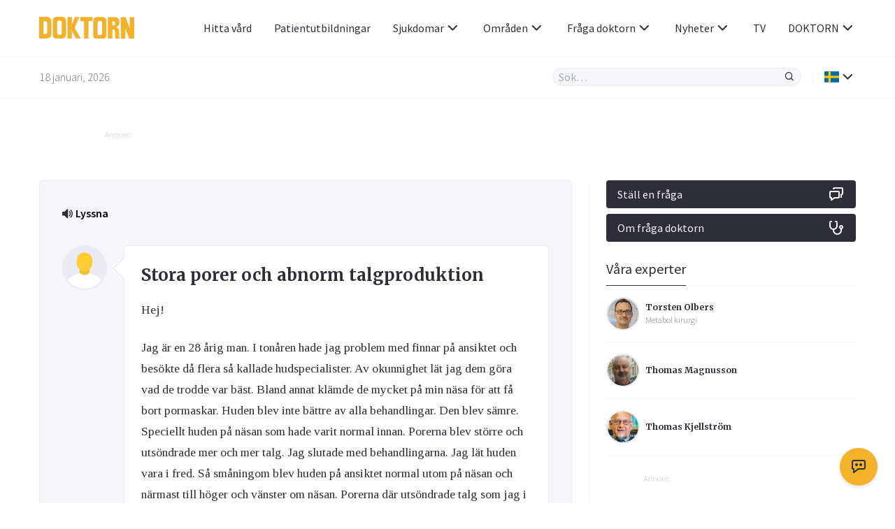

--- FILE ---
content_type: text/html; charset=UTF-8
request_url: https://www.doktorn.com/fraga-doktorn/stora-porer-och-abnorm-talgproduktion/
body_size: 18069
content:
<!doctype html>
<html lang="sv-SE">
<head>
	<meta charset="UTF-8">
	<link rel="dns-prefetch" href="//fonts.googleapis.com/" />
	<link rel="dns-prefetch" href="//fonts.gstatic.com/" />
	<link rel="dns-prefetch" href="//acdn.adnxs.com/" />
	<link rel="dns-prefetch" href="//ib.adnxs.com/" />
	<link rel="dns-prefetch" href="//cdn.adnxs.com/" />
	<link rel="dns-prefetch" href="//cdn-eu.readspeaker.com/" />
	<!-- misc -->
	<meta name="viewport" content="width=device-width, initial-scale=1, shrink-to-fit=no">
	<link rel="profile" href="https://gmpg.org/xfn/11">
	<!-- favicon -->
	<link rel="apple-touch-icon" sizes="180x180" href="https://www.doktorn.com/wp-content/themes/doktorn/build/assets/favicons/apple-touch-icon.png">
	<link rel="icon" type="image/png" sizes="32x32" href="https://www.doktorn.com/wp-content/themes/doktorn/build/assets/favicons/favicon-32x32.png">
	<link rel="icon" type="image/png" sizes="16x16" href="https://www.doktorn.com/wp-content/themes/doktorn/build/assets/favicons/favicon-16x16.png">
	<link rel="manifest" href="https://www.doktorn.com/wp-content/themes/doktorn/build/assets/favicons/site.webmanifest">
	<link rel="mask-icon" href="https://www.doktorn.com/wp-content/themes/doktorn/build/assets/favicons/safari-pinned-tab.svg" color="#0a2639">
	<link rel="shortcut icon" href="https://www.doktorn.com/wp-content/themes/doktorn/build/assets/favicons/favicon.ico">
	<meta name="msapplication-TileColor" content="#ffffff">
	<meta name="msapplication-config" content="https://www.doktorn.com/wp-content/themes/doktorn/build/assets/favicons/browserconfig.xml">
	<meta name="theme-color" content="#ffffff">
	<!--tag manager -->
	<script type="text/javascript">
		window.dataLayer = [{"therapyArea": "Hud & Hår"}];
		function gtag(){window.dataLayer.push(arguments);}
		gtag('set', 'url_passthrough', true);
	</script>

	<!-- End Matomo Code -->
	<!-- Google Tag Manager -->
<script>(function(w,d,s,l,i){w[l]=w[l]||[];w[l].push({'gtm.start':
new Date().getTime(),event:'gtm.js'});var f=d.getElementsByTagName(s)[0],
j=d.createElement(s),dl=l!='dataLayer'?'&l='+l:'';j.async=true;j.src=
'https://www.googletagmanager.com/gtm.js?id='+i+dl;f.parentNode.insertBefore(j,f);
})(window,document,'script','dataLayer','GTM-PGVNPSF');</script>

<script>(function(w,d,s,l,i){w[l]=w[l]||[];w[l].push({'gtm.start':
new Date().getTime(),event:'gtm.js'});var f=d.getElementsByTagName(s)[0],
j=d.createElement(s),dl=l!='dataLayer'?'&l='+l:'';j.async=true;j.src=
'https://www.googletagmanager.com/gtm.js?id='+i+dl;f.parentNode.insertBefore(j,f);
})(window,document,'script','dataLayer','G-BFRP4VWQR6');</script>


<script>(function(w,d,s,l,i){w[l]=w[l]||[];w[l].push({'gtm.start':
new Date().getTime(),event:'gtm.js'});var f=d.getElementsByTagName(s)[0],
j=d.createElement(s),dl=l!='dataLayer'?'&l='+l:'';j.async=true;j.src=
'https://www.googletagmanager.com/gtm.js?id='+i+dl;f.parentNode.insertBefore(j,f);
})(window,document,'script','dataLayer','AW-1069182536');</script>

<!-- End Google Tag Manager -->	<!-- scripts -->
	<title>Stora porer och abnorm talgproduktion | Doktorn.com</title>

		<!-- All in One SEO Pro 4.7.6 - aioseo.com -->
	<meta name="description" content="Hej!" />
	<meta name="robots" content="max-snippet:-1, max-image-preview:large, max-video-preview:-1" />
	<meta name="author" content="Hudteamet"/>
	<link rel="canonical" href="https://www.doktorn.com/fraga-doktorn/stora-porer-och-abnorm-talgproduktion/" />
	<meta name="generator" content="All in One SEO Pro (AIOSEO) 4.7.6" />
		<meta property="og:locale" content="en_US" />
		<meta property="og:site_name" content="Doktorn.com" />
		<meta property="og:type" content="article" />
		<meta property="og:title" content="Stora porer och abnorm talgproduktion | Doktorn.com" />
		<meta property="og:description" content="Hej!" />
		<meta property="og:url" content="https://www.doktorn.com/fraga-doktorn/stora-porer-och-abnorm-talgproduktion/" />
		<meta property="article:published_time" content="2001-12-08T21:43:11+00:00" />
		<meta property="article:modified_time" content="-001-11-30T00:00:00+00:00" />
		<meta property="article:publisher" content="https://www.facebook.com/doktornpunktcom" />
		<script type="application/ld+json" class="aioseo-schema">
			{"@context":"https:\/\/schema.org","@graph":[{"@type":"BreadcrumbList","@id":"https:\/\/www.doktorn.com\/fraga-doktorn\/stora-porer-och-abnorm-talgproduktion\/#breadcrumblist","itemListElement":[{"@type":"ListItem","@id":"https:\/\/www.doktorn.com\/#listItem","position":1,"name":"Home","item":"https:\/\/www.doktorn.com\/","nextItem":{"@type":"ListItem","@id":"https:\/\/www.doktorn.com\/fraga-doktorn\/stora-porer-och-abnorm-talgproduktion\/#listItem","name":"Stora porer och abnorm talgproduktion"}},{"@type":"ListItem","@id":"https:\/\/www.doktorn.com\/fraga-doktorn\/stora-porer-och-abnorm-talgproduktion\/#listItem","position":2,"name":"Stora porer och abnorm talgproduktion","previousItem":{"@type":"ListItem","@id":"https:\/\/www.doktorn.com\/#listItem","name":"Home"}}]},{"@type":"Organization","@id":"https:\/\/www.doktorn.com\/#organization","name":"Doktorn.com","description":"Kunskap om h\u00e4lsa, medicin och sjukdomar","url":"https:\/\/www.doktorn.com\/","logo":{"@type":"ImageObject","url":"https:\/\/www.doktorn.com\/wp-content\/uploads\/2020\/03\/DOKTORN_LOGO.svg","@id":"https:\/\/www.doktorn.com\/fraga-doktorn\/stora-porer-och-abnorm-talgproduktion\/#organizationLogo"},"image":{"@id":"https:\/\/www.doktorn.com\/fraga-doktorn\/stora-porer-och-abnorm-talgproduktion\/#organizationLogo"},"sameAs":["https:\/\/www.instagram.com\/doktornpunktcom\/"]},{"@type":"Person","@id":"https:\/\/www.doktorn.com\/skribenter\/hudteamet\/#author","url":"https:\/\/www.doktorn.com\/skribenter\/hudteamet\/","name":"Hudteamet"},{"@type":"WebPage","@id":"https:\/\/www.doktorn.com\/fraga-doktorn\/stora-porer-och-abnorm-talgproduktion\/#webpage","url":"https:\/\/www.doktorn.com\/fraga-doktorn\/stora-porer-och-abnorm-talgproduktion\/","name":"Stora porer och abnorm talgproduktion | Doktorn.com","description":"Hej!","inLanguage":"en-US","isPartOf":{"@id":"https:\/\/www.doktorn.com\/#website"},"breadcrumb":{"@id":"https:\/\/www.doktorn.com\/fraga-doktorn\/stora-porer-och-abnorm-talgproduktion\/#breadcrumblist"},"author":{"@id":"https:\/\/www.doktorn.com\/skribenter\/hudteamet\/#author"},"creator":{"@id":"https:\/\/www.doktorn.com\/skribenter\/hudteamet\/#author"},"datePublished":"2001-12-08T22:43:11+01:00","dateModified":"-0001-11-30T00:00:00+01:12"},{"@type":"WebSite","@id":"https:\/\/www.doktorn.com\/#website","url":"https:\/\/www.doktorn.com\/","name":"Doktorn.com","description":"Kunskap om h\u00e4lsa, medicin och sjukdomar","inLanguage":"en-US","publisher":{"@id":"https:\/\/www.doktorn.com\/#organization"}}]}
		</script>
		<!-- All in One SEO Pro -->

<link rel="alternate" type="application/rss+xml" title="Doktorn.com &raquo; Stora porer och abnorm talgproduktion Comments Feed" href="https://www.doktorn.com/fraga-doktorn/stora-porer-och-abnorm-talgproduktion/feed/" />
<style id='pdfemb-pdf-embedder-viewer-style-inline-css' type='text/css'>
.wp-block-pdfemb-pdf-embedder-viewer{max-width:none}

</style>
<link rel='stylesheet' id='cmplz-general-css' href='https://www.doktorn.com/wp-content/plugins/complianz-gdpr-premium/assets/css/cookieblocker.min.css?ver=1758541962' type='text/css' media='all' />
<link rel='stylesheet' id='doktorn-style-css' href='https://www.doktorn.com/wp-content/themes/doktorn/build/styles/theme.min.css?ver=05bb110' type='text/css' media='all' />
<link rel='stylesheet' id='doktorn-jam-icons-css' href='https://www.doktorn.com/wp-content/themes/doktorn/build/librarystyles/jam-icons/css/jam.min.css?ver=2.0.1' type='text/css' media='all' />
<link rel='stylesheet' id='doktorn-flag-icons-css' href='https://www.doktorn.com/wp-content/themes/doktorn/build/librarystyles/flag-icon-css/css/flag-icons.min.css?ver=4.1.6' type='text/css' media='all' />
<link rel="https://api.w.org/" href="https://www.doktorn.com/wp-json/" /><link rel="EditURI" type="application/rsd+xml" title="RSD" href="https://www.doktorn.com/xmlrpc.php?rsd" />
<meta name="generator" content="WordPress 6.6.1" />
<link rel='shortlink' href='https://www.doktorn.com/?p=23750' />
<link rel="alternate" title="oEmbed (JSON)" type="application/json+oembed" href="https://www.doktorn.com/wp-json/oembed/1.0/embed?url=https%3A%2F%2Fwww.doktorn.com%2Ffraga-doktorn%2Fstora-porer-och-abnorm-talgproduktion%2F" />
<link rel="alternate" title="oEmbed (XML)" type="text/xml+oembed" href="https://www.doktorn.com/wp-json/oembed/1.0/embed?url=https%3A%2F%2Fwww.doktorn.com%2Ffraga-doktorn%2Fstora-porer-och-abnorm-talgproduktion%2F&#038;format=xml" />
<script type="text/javascript" src="//cdn-eu.readspeaker.com/script/12640/webReader/webReader.js?pids=wr" id="rs_req_Init"></script>
			<style>.cmplz-hidden {
					display: none !important;
				}</style><noscript><style>.lazyload[data-src]{display:none !important;}</style></noscript><style>.lazyload{background-image:none !important;}.lazyload:before{background-image:none !important;}</style><script>(()=>{var o=[],i={};["on","off","toggle","show"].forEach((l=>{i[l]=function(){o.push([l,arguments])}})),window.Boxzilla=i,window.boxzilla_queue=o})();</script>	<!--init script for appnexus stuff -->
	<script type="text/javascript">
		var apntag = apntag || {};
		apntag.anq = apntag.anq || [];
		(function() {
			var d = document, e = d.createElement('script'), p = d.getElementsByTagName('head')[0];
			e.type = 'text/javascript';  e.async = true;
			e.src = '//acdn.adnxs.com/ast/ast.js';
			p.insertBefore(e, p.firstChild);
		})();
	</script>
</head><body data-cmplz=1 id="body" class="ask_the_doctor-template-default single single-ask_the_doctor postid-23750" itemscope itemtype="https://schema.org/WebPage"><!-- Google Tag Manager (noscript) -->
<noscript><iframe src="https://www.googletagmanager.com/ns.html?id=GTM-PGVNPSF"
height="0" width="0" style="display:none;visibility:hidden"></iframe></noscript>

<noscript><iframe src="https://www.googletagmanager.com/ns.html?id=G-BFRP4VWQR6"
height="0" width="0" style="display:none;visibility:hidden"></iframe></noscript>

<noscript><iframe src="https://www.googletagmanager.com/ns.html?id=AW-1069182536"
height="0" width="0" style="display:none;visibility:hidden"></iframe></noscript>

<!-- End Google Tag Manager (noscript) --><header class="js-navigation-header fixed w-full bg-white mx-auto border-b border-whisper z-999">

	<div class="container flex items-center justify-between h-5">

		<!-- logo, title and tagline -->
		<div class="pr-2 flex-grow">
							<a class="block" title="Till förstasidan" href="https://www.doktorn.com">
					<img class="max-w-8.5 lazyload" alt="Doktorn - trygghet, kunskap och nyfikenhet genom hela livet" src="[data-uri]" data-src="https://www.doktorn.com/wp-content/uploads/2020/03/DOKTORN_LOGO.svg" decoding="async"><noscript><img class="max-w-8.5" alt="Doktorn - trygghet, kunskap och nyfikenhet genom hela livet" src="https://www.doktorn.com/wp-content/uploads/2020/03/DOKTORN_LOGO.svg" data-eio="l"></noscript>
				</a>
					</div>

		<div class="js-header-right flex flex-grow justify-end ">

			<!-- hamburger -->
			<div class="flex items-center lg:hidden">
				<div class="js-hamburger">
					<span></span>
					<span></span>
					<span></span>
					<span></span>
				</div>
			</div>

			<!-- navigation menu -->
			<nav class="js-navigation z-999 bg-white fixed lg:static right-none top-none mt-5 lg:mt-none h-full lg:-mx-1 lg:z-auto"><ul id="menu-primary-menu" class="text-tuna lg:flex lg:justify-end lg:items-center lg:pl-2"><li id="menu-item-358411" class="menu-item menu-item-type-custom menu-item-object-custom menu-item-358411"><a href="/vardgivare/">Hitta vård</a></li>
<li id="menu-item-332353" class="menu-item menu-item-type-custom menu-item-object-custom menu-item-332353"><a href="https://www.doktorn.com/patientutbildningar/tv">Patientutbildningar</a></li>
<li id="menu-item-331512" class="menu-dropdown menu-item menu-item-type-custom menu-item-object-custom menu-item-has-children menu-item-331512"><a href="#">Sjukdomar<span class="js-sub-menu-icon jam jam-chevron-down text-tuna text-1.5"></span></a>
<ul class="sub-menu">
	<li id="menu-item-325138" class="menu-item menu-item-type-custom menu-item-object-custom menu-item-325138"><a href="https://www.doktorn.com/sjukdomar/">Sjukdomar</a></li>
	<li id="menu-item-325137" class="menu-item menu-item-type-custom menu-item-object-custom menu-item-325137"><a href="https://www.doktorn.com/faktablad/">Faktablad</a></li>
</ul>
</li>
<li id="menu-item-325139" class="menu-mega menu-item menu-item-type-custom menu-item-object-custom menu-item-has-children menu-item-325139"><a href="#">Områden<span class="js-sub-menu-icon jam jam-chevron-down text-tuna text-1.5"></span></a>
<ul class="sub-menu">
	<li id="menu-item-325164" class="menu-item menu-item-type-custom menu-item-object-custom menu-item-has-children menu-item-325164"><a href="#">A</a>
	<ul class="sub-menu">
		<li id="menu-item-325140" class="menu-item menu-item-type-taxonomy menu-item-object-category menu-item-325140"><a href="https://www.doktorn.com/alternativbehandling/">Alternativbehandling</a></li>
	</ul>
</li>
	<li id="menu-item-325165" class="menu-item menu-item-type-custom menu-item-object-custom menu-item-has-children menu-item-325165"><a href="#">B</a>
	<ul class="sub-menu">
		<li id="menu-item-325141" class="menu-item menu-item-type-taxonomy menu-item-object-category menu-item-325141"><a href="https://www.doktorn.com/barn-graviditet/">Barn &amp; Graviditet</a></li>
		<li id="menu-item-325142" class="menu-item menu-item-type-taxonomy menu-item-object-category menu-item-325142"><a href="https://www.doktorn.com/b%c3%a4ttre-liv/">Bättre liv</a></li>
	</ul>
</li>
	<li id="menu-item-325166" class="menu-item menu-item-type-custom menu-item-object-custom menu-item-has-children menu-item-325166"><a href="#">C</a>
	<ul class="sub-menu">
		<li id="menu-item-325143" class="menu-item menu-item-type-taxonomy menu-item-object-category menu-item-325143"><a href="https://www.doktorn.com/cancer/">Cancer</a></li>
	</ul>
</li>
	<li id="menu-item-325167" class="menu-item menu-item-type-custom menu-item-object-custom menu-item-has-children menu-item-325167"><a href="#">D</a>
	<ul class="sub-menu">
		<li id="menu-item-325144" class="menu-item menu-item-type-taxonomy menu-item-object-category menu-item-325144"><a href="https://www.doktorn.com/depression-%c3%a5ngest/">Depression &amp; Ångest</a></li>
		<li id="menu-item-325145" class="menu-item menu-item-type-taxonomy menu-item-object-category menu-item-325145"><a href="https://www.doktorn.com/diabetes/">Diabetes</a></li>
		<li id="menu-item-325146" class="menu-item menu-item-type-taxonomy menu-item-object-category menu-item-325146"><a href="https://www.doktorn.com/djurens-halsa/">Djurens hälsa</a></li>
	</ul>
</li>
	<li id="menu-item-325168" class="menu-item menu-item-type-custom menu-item-object-custom menu-item-has-children menu-item-325168"><a href="#">H</a>
	<ul class="sub-menu">
		<li id="menu-item-325147" class="menu-item menu-item-type-taxonomy menu-item-object-category menu-item-325147"><a href="https://www.doktorn.com/hj%c3%a4rnan-nerver/">Hjärnan &amp; Nerver</a></li>
		<li id="menu-item-325148" class="menu-item menu-item-type-taxonomy menu-item-object-category menu-item-325148"><a href="https://www.doktorn.com/hj%c3%a4rta-k%c3%a4rl/">Hjärta &amp; Kärl</a></li>
		<li id="menu-item-325149" class="menu-item menu-item-type-taxonomy menu-item-object-category menu-item-325149"><a href="https://www.doktorn.com/hud-h%c3%a5r/">Hud &amp; Hår</a></li>
	</ul>
</li>
	<li id="menu-item-325169" class="menu-item menu-item-type-custom menu-item-object-custom menu-item-has-children menu-item-325169"><a href="#">I</a>
	<ul class="sub-menu">
		<li id="menu-item-325150" class="menu-item menu-item-type-taxonomy menu-item-object-category menu-item-325150"><a href="https://www.doktorn.com/infektioner-vacciner/">Infektioner &amp; Vacciner</a></li>
	</ul>
</li>
	<li id="menu-item-325170" class="menu-item menu-item-type-custom menu-item-object-custom menu-item-has-children menu-item-325170"><a href="#">K</a>
	<ul class="sub-menu">
		<li id="menu-item-325151" class="menu-item menu-item-type-taxonomy menu-item-object-category menu-item-325151"><a href="https://www.doktorn.com/kvinnans-h%c3%a4lsa/">Kvinnans hälsa</a></li>
	</ul>
</li>
	<li id="menu-item-325171" class="menu-item menu-item-type-custom menu-item-object-custom menu-item-has-children menu-item-325171"><a href="#">L</a>
	<ul class="sub-menu">
		<li id="menu-item-325152" class="menu-item menu-item-type-taxonomy menu-item-object-category menu-item-325152"><a href="https://www.doktorn.com/luftv%c3%a4garna-allergi/">Luftvägarna &amp; Allergi</a></li>
	</ul>
</li>
	<li id="menu-item-325172" class="menu-item menu-item-type-custom menu-item-object-custom menu-item-has-children menu-item-325172"><a href="#">M</a>
	<ul class="sub-menu">
		<li id="menu-item-325153" class="menu-item menu-item-type-taxonomy menu-item-object-category menu-item-325153"><a href="https://www.doktorn.com/mage-tarm/">Mage &amp; Tarm</a></li>
		<li id="menu-item-325154" class="menu-item menu-item-type-taxonomy menu-item-object-category menu-item-325154"><a href="https://www.doktorn.com/mannens-h%c3%a4lsa/">Mannens hälsa</a></li>
		<li id="menu-item-325155" class="menu-item menu-item-type-taxonomy menu-item-object-category menu-item-325155"><a href="https://www.doktorn.com/mat-vitaminer/">Mat &amp; Vitaminer</a></li>
		<li id="menu-item-325156" class="menu-item menu-item-type-taxonomy menu-item-object-category menu-item-325156"><a href="https://www.doktorn.com/munnen-t%c3%a4nderna/">Munnen &amp; Tänderna</a></li>
	</ul>
</li>
	<li id="menu-item-325173" class="menu-item menu-item-type-custom menu-item-object-custom menu-item-has-children menu-item-325173"><a href="#">N</a>
	<ul class="sub-menu">
		<li id="menu-item-325157" class="menu-item menu-item-type-taxonomy menu-item-object-category menu-item-325157"><a href="https://www.doktorn.com/n%c3%a4r-man-blir-sjuk/">När man blir sjuk</a></li>
	</ul>
</li>
	<li id="menu-item-325174" class="menu-item menu-item-type-custom menu-item-object-custom menu-item-has-children menu-item-325174"><a href="#">R</a>
	<ul class="sub-menu">
		<li id="menu-item-325158" class="menu-item menu-item-type-taxonomy menu-item-object-category menu-item-325158"><a href="https://www.doktorn.com/r%c3%b6kavv%c3%a4njning/">Rökavvänjning</a></li>
		<li id="menu-item-325159" class="menu-item menu-item-type-taxonomy menu-item-object-category menu-item-325159"><a href="https://www.doktorn.com/r%c3%b6relseapparaten/">Rörelseapparaten</a></li>
	</ul>
</li>
	<li id="menu-item-325175" class="menu-item menu-item-type-custom menu-item-object-custom menu-item-has-children menu-item-325175"><a href="#">S</a>
	<ul class="sub-menu">
		<li id="menu-item-325160" class="menu-item menu-item-type-taxonomy menu-item-object-category menu-item-325160"><a href="https://www.doktorn.com/sex-samliv/">Sex &amp; Samliv</a></li>
		<li id="menu-item-325161" class="menu-item menu-item-type-taxonomy menu-item-object-category menu-item-325161"><a href="https://www.doktorn.com/s%c3%b6mn-stress/">Sömn &amp; Stress</a></li>
	</ul>
</li>
	<li id="menu-item-325176" class="menu-item menu-item-type-custom menu-item-object-custom menu-item-has-children menu-item-325176"><a href="#">Ö</a>
	<ul class="sub-menu">
		<li id="menu-item-325162" class="menu-item menu-item-type-taxonomy menu-item-object-category menu-item-325162"><a href="https://www.doktorn.com/%c3%b6gon-%c3%b6ron/">Ögon &amp; Öron</a></li>
		<li id="menu-item-325163" class="menu-item menu-item-type-taxonomy menu-item-object-category menu-item-325163"><a href="https://www.doktorn.com/%c3%b6vervikt/">Övervikt</a></li>
	</ul>
</li>
</ul>
</li>
<li id="menu-item-325202" class="menu-dropdown menu-item menu-item-type-custom menu-item-object-custom menu-item-has-children menu-item-325202"><a href="#">Fråga doktorn<span class="js-sub-menu-icon jam jam-chevron-down text-tuna text-1.5"></span></a>
<ul class="sub-menu">
	<li id="menu-item-325203" class="menu-item menu-item-type-custom menu-item-object-custom menu-item-325203"><a href="https://www.doktorn.com/fraga-doktorn/">Frågor</a></li>
	<li id="menu-item-325207" class="menu-item menu-item-type-post_type menu-item-object-page menu-item-325207"><a href="https://www.doktorn.com/om-fraga-doktorn/">Om tjänsten</a></li>
</ul>
</li>
<li id="menu-item-340060" class="menu-dropdown menu-item menu-item-type-custom menu-item-object-custom menu-item-has-children menu-item-340060"><a href="#">Nyheter<span class="js-sub-menu-icon jam jam-chevron-down text-tuna text-1.5"></span></a>
<ul class="sub-menu">
	<li id="menu-item-326966" class="menu-item menu-item-type-post_type menu-item-object-page menu-item-326966"><a href="https://www.doktorn.com/nyheter/">Nyheter</a></li>
	<li id="menu-item-335537" class="menu-item menu-item-type-custom menu-item-object-custom menu-item-335537"><a href="/kronikor/">Krönikor</a></li>
</ul>
</li>
<li id="menu-item-325135" class="menu-item menu-item-type-custom menu-item-object-custom menu-item-325135"><a href="https://www.doktorn.com/tv/">TV</a></li>
<li id="menu-item-325198" class="menu-dropdown menu-item menu-item-type-custom menu-item-object-custom menu-item-has-children menu-item-325198"><a href="#">DOKTORN<span class="js-sub-menu-icon jam jam-chevron-down text-tuna text-1.5"></span></a>
<ul class="sub-menu">
	<li id="menu-item-325196" class="menu-item menu-item-type-post_type menu-item-object-page menu-item-325196"><a href="https://www.doktorn.com/om-oss/">Om oss</a></li>
	<li id="menu-item-325197" class="menu-item menu-item-type-post_type menu-item-object-page menu-item-325197"><a href="https://www.doktorn.com/om-oss/redaktionen/">Redaktionen</a></li>
	<li id="menu-item-325201" class="menu-item menu-item-type-post_type menu-item-object-page menu-item-325201"><a href="https://www.doktorn.com/om-oss/annonsering/">Annonsering</a></li>
	<li id="menu-item-337535" class="menu-item menu-item-type-post_type menu-item-object-page menu-item-337535"><a href="https://www.doktorn.com/nyhetsbrev/">Nyhetsbrev</a></li>
</ul>
</li>
</ul></nav>
		</div>
	</div>

	<div class="border-t border-whisper py-1">
		<div class="container flex items-center justify-between">
			<span class="hidden md:block font-sans text-jumbo text-1 font-light">18 januari, 2026</span>
			<div class="flex items-stretch w-full md:w-auto flex-grow justify-end">

				<div class="relative w-full md:w-2/3 lg:w-1/3">

					<form class="flex items-stretch bg-whisper rounded-full border border-athens-gray w-full md:w-auto " role="search" method="get" action="/">
						<input class="js-search-all font-sans font-normal appearance-none w-full text-tuna focus:outline-none focus:shadow-none bg-transparent px-0.5" id="search-all" name="s" type="search" placeholder="Sök…">
						<input type="hidden" id="hdnposttypesearch" name="post_type" value="disease" />
						<button type="button" class="js-search-all-icon text-tuna focus:outline-none focus:none" aria-label="Sök"><span class="jam jam-search jam-close text-1 px-0.5"></span></button>
					</form>

					<div class="js-search-panel absolute w-full shadow-floating bg-white rounded-4 mt-1 border border-whisper">
						<div class="js-search-panel-container p-1 pb-0 max-h-25 overflow-y-auto">

							<h3 class="font-sans text-tuna font-normal mb-1">Ange ditt sökord</h3>

						</div>
					</div>

				</div>

				<div class="border-l border-whisper ml-1 pl-1 flex items-center relative language-submenu">

				<!-- language menu -->
				<nav class="js-language-menu"><ul id="menu-language" class="text-tuna"><li id="menu-item-325208" class="menu-dropdown menu-item menu-item-type-custom menu-item-object-custom menu-item-has-children menu-item-325208"><a href="#"><span class="flag-icon flag-icon-se"></span><span class="js-sub-menu-icon jam jam-chevron-down text-tuna text-1.5"></span></a>
<ul class="sub-menu">
	<li id="menu-item-325209" class="menu-item menu-item-type-custom menu-item-object-custom menu-item-325209"><a href="https://www.isundhed.dk/">Dansk <span class="ml-0.5 flag-icon flag-icon-dk"></span></a></li>
	<li id="menu-item-325210" class="menu-item menu-item-type-custom menu-item-object-custom menu-item-325210"><a href="https://www.nettiterveys.fi/">Suomi <span class="ml-0.5 flag-icon flag-icon-fi"></span></a></li>
	<li id="menu-item-325211" class="menu-item menu-item-type-custom menu-item-object-custom menu-item-325211"><a href="https://www.altomhelse.no/">Norsk <span class="ml-0.5 flag-icon flag-icon-no"></span></a></li>
</ul>
</li>
</ul></nav>
				</div>
			</div>
		</div>
	</div>

	<!-- About template navigation -->
	
</header>
	<main class="mt-10 mb-2 md:mt-11.5 md:mb-3 container mx-auto">
<div class="components-globals-advertisements-banner-fullwidth js-banner-wrapper js-undefined hidden lg:block ">
	<div class="mb-1 md:mb-3.5">
		<div class="mx-auto w-full max-w-61.25">
			<span class="text-french-gray text-0.75 font-sans font-light mb-0.25 block">Annons:</span>
			<div class="js-banner-fullwidth js-banner" id="DOKTORN_top_980x240px"  >
			</div>
		</div>
	</div>
</div>

<div class="components-globals-advertisements-banner-mobile js-banner-wrapper js-undefined block lg:hidden">
	<div class="mb-2 md:mb-3.5">
		<div class="w-full max-w-20 mx-auto">
			<span class="text-french-gray text-0.75 font-sans font-light mb-0.25 block">Annons:</span>
			<div class="js-banner-mobile js-banner" id="DOKTORN_mobile_320x320px_1"  >
			</div>
		</div>
	</div>
</div>
<section class="flex flex-wrap md:-mx-1.5"><div class="w-full lg:w-2/3 md:px-1.5 lg:border-r lg:border-whisper">
<div class="rs_start bg-whisper border border-athens-gray p-1 sm:p-2 rounded-4 mb-2" itemscope itemtype="https://schema.org/Question" itemprop="mainEntity">
	<!-- RSPEAK_STOP -->
	<div class="rs_skip readspeaker_wrapper rs_href rs_preserve">
	<a class="rs_preserve rs_skip rs_playbtn" alt="Lyssna på sidans text med ReadSpeaker" href="//app-eu.readspeaker.com/cgi-bin/rsent?customerid=12640&amp;lang=sv_se&amp;readclass=rs_start&amp;url=https://www.doktorn.com/fraga-doktorn/stora-porer-och-abnorm-talgproduktion/" onclick="readpage(this.href, 'readspeaker'); return false;">
		<svg fill="#2e2e38" width="15px" height="15px" viewBox="0 0 24 24" focusable="false" aria-hidden="true">
			<path d="M17.8215947,20.3378738 C19.0186047,19.3700997 19.954485,18.1920266 20.6272425,16.8066445 C21.3,15.4192691 21.6368771,13.9302326 21.6368771,12.3375415 C21.6368771,10.7458472 21.3,9.25681063 20.6272425,7.87043189 C19.954485,6.48504983 19.0186047,5.30598007 17.8215947,4.33820598 L19.4950166,2.66478405 C20.9063123,3.8627907 22.0096346,5.29800664 22.8059801,6.97242525 C23.6023256,8.64584718 24,10.4348837 24,12.3375415 C24,14.241196 23.6023256,16.0302326 22.8059801,17.7046512 C22.0096346,19.3790698 20.9063123,20.8152824 19.4950166,22.0122924 L17.8215947,20.3378738 Z M14.6700997,17.1873754 C15.4415282,16.6302326 16.0574751,15.9275748 16.5159468,15.0833887 C16.9754153,14.238206 17.2066445,13.3232558 17.2066445,12.3375415 C17.2066445,11.3528239 16.9754153,10.4388704 16.5159468,9.59368771 C16.0574751,8.74950166 15.4415282,8.04684385 14.6700997,7.48870432 L16.3445183,5.81528239 C17.3451827,6.56976744 18.1325581,7.52159468 18.7076412,8.67076412 C19.2817276,9.81993355 19.5687708,11.0418605 19.5687708,12.3375415 C19.5687708,13.6342193 19.2817276,14.8571429 18.7076412,16.0063123 C18.1325581,17.1554817 17.3451827,18.107309 16.3445183,18.861794 L14.6700997,17.1873754 Z M5.16877076,16.7687708 L1.47707641,16.7687708 C1.06644518,16.7687708 0.716611296,16.6252492 0.431561462,16.338206 C0.143521595,16.0521595 0,15.7023256 0,15.292691 L0,9.38438538 C0,8.97475083 0.143521595,8.62491694 0.431561462,8.33787375 C0.716611296,8.05182724 1.06644518,7.90730897 1.47707641,7.90730897 L5.16877076,7.90730897 L11.0033223,2 L13.2916944,2 L13.2916944,22.6770764 L11.0033223,22.6770764 L5.16877076,16.7687708 Z"></path>
		</svg><span>Lyssna</span>
	</a>
	<div id="readspeaker" class="rs_preserve rs_skip rs_addtools rs_splitbutton rs_exp">
		<button type="button" class="rsbtn_tooltoggle" title="Open/close toolbar" style="display:none" aria-expanded="false" data-rs-container="readspeaker" accesskey="1">
			<i class="rsicn rsicn-arrow-down" aria-hidden="true"></i>
			<span class="rsbtn_btnlabel" style="width: 0px; height: 0px;"></span>
		</button>
	</div>
</div>	<!-- RSPEAK_START -->
	<div class="flex flex-no-wrap mt-1.25" >
		<img class="rounded-full mt-1.25 mr-1.5 sm:mt-0 border-2 border-athens-gray w-1.5 h-1.5 min-w-1.5 min-h-1.5 max-w-1.5 max-h-1.5 sm:w-4 sm:h-4 sm:max-w-4 sm:max-h-4 sm:min-w-4 sm:min-h-4 lazyload" data-src="https://www.doktorn.com/wp-content/themes/doktorn/build/assets/images/avatar_default.svg" src="[data-uri]">
		<div class="chat-bubble-question relative bg-white p-1.5 mb-1.5 rounded-4 border border-athens-gray w-full">
			<div class="border-b border-whisper mb-0.5">
				<h1 class="text-tuna font-bold font-serif text-1.5 mb-1" itemprop="name">
					Stora porer och abnorm talgproduktion				</h1>
				<div class="content" itemprop="text">
					<p>Hej!</p>
<p>Jag är en 28 årig man. I tonåren hade jag problem med finnar på ansiktet och besökte då flera så kallade hudspecialister. Av okunnighet lät jag dem göra vad de trodde var bäst. Bland annat klämde de mycket på min näsa för att få bort pormaskar. Huden blev inte bättre av alla behandlingar. Den blev sämre. Speciellt huden på näsan som hade varit normal innan. Porerna blev större och utsöndrade mer och mer talg. Jag slutade med behandlingarna. Jag lät huden vara i fred. Så småningom blev huden på ansiktet normal utom på näsan och närmast till höger och vänster om näsan. Porerna där utsöndrade talg som jag i stort sett varje dag var tvungen att varsamt torka bort med frottéhanduk fuktad med varmt vatten. Jag provade en gång att låta bli att rengöra näsan. Efter en vecka såg jag talgsträngar sticka upp ur porerna. Efter en månad var näsan täckt av ett tjockt lager talg. Jag gjorde försöket under ett sommarlov när jag bodde ensam. Under försöket undvek jag förstås mina vänner och andra för att inte göra dem illamående. Slutligen torkade jag bort alltsammans. Det var sju år sedan. Jag har fortfarande samma problem med huden på näsan. Produktionen är inte lika intensiv som då men jag är ändå tvungen att rengöra näsan minst två gånger i veckan. Ibland går det bra. Ibland inte. Då blir huden öm och röd. På grund av talgen som hela tiden väller ut kan huden aldrig laga sig ordentligt. Jag vet aldrig när jag är representabel eller inte. Jag glömmer aldrig mitt paraply. Efter en stund i regnet är näsan vit av den döda huden och talgen. Jag har varit med om det några gånger tyvärr. Jag har besökt några hudläkare och en plastikkirurg. Hudläkarna ordinerade preparat som jag provade och som inte hjälpte. Jag minns inte vad preparaten hette. Plastikkirurgen talade om hyvling. Jag frågade aldrig vad det kostade. Jag kände mig osäker och trodde inte jag hade råd. Det var tre eller fyra år sedan. Jag har ett utseende jag är nöjd med men näsan förstör allt. Jag har haft två flickvänner som jag gjort slut med på grund av det här problemet. Nu vågar jag inte ta kontakt längre. Jag förstår inte hur jag har kunnat stå ut. Vad ska jag göra? Hjälp!</p>
<p>(Om ni publicerar min fråga så var vänlig och publicera inte mitt namn utan bara signatur men jag antar att det är så ni brukar göra.)</p>
				</div>
			</div>
					</div>
	</div>

	<div class="flex flex-no-wrap" itemscope itemprop="acceptedAnswer" itemtype="https://schema.org/Answer">
		<a itemprop="author" rel="author" item="author" class="block mt-1.25 sm:mt-0 mr-1.5" href="https://www.doktorn.com/skribenter/hudteamet/">
			<img class="rounded-full border-2 border-athens-gray w-1.5 h-1.5 min-w-1.5 min-h-1.5 max-w-1.5 max-h-1.5 sm:w-4 sm:h-4 sm:max-w-4 sm:max-h-4 sm:min-w-4 sm:min-h-4 lazyload" data-src="https://www.doktorn.com/wp-content/themes/doktorn/build/assets/images/avatar_doctor_female.svg" src="[data-uri]">
		</a>
		<div class="chat-bubble-answer relative bg-tuna rounded-4 p-1.5 w-full">
			<div class="content-white" itemprop="text">
				<p>Svar till signaturen Fred<br />Jag tycker du skall ta kontakt med en plastikkirurg som kan göra en slipning av talgkörtlarna på näsan. Det blir ofta mycket snyggt resultat kosmetiskt, och jag tror att du kan få detta gjort till en rimlig kostnad då du ju har mycket problem med detta.</p>			</div>
		</div>
	</div>
	<!-- RSPEAK_STOP -->
</div>



<div class="mb-2">


<div class="components-globals-advertisements-banner-content js-banner-wrapper js-undefined hidden sm:block ">
	<div class="mb-2">
		<div class="mx-auto w-full max-w-31.875">
			<span class="text-french-gray text-0.75 font-sans font-light mb-0.25 block">Annons:</span>
			<div class="js-banner-content js-banner" id="DOKTORN_content_510x240px_1"  >
			</div>
		</div>
	</div>
</div>

<div class="components-globals-advertisements-banner-mobile js-banner-wrapper js-undefined block sm:hidden">
	<div class="mb-2">
		<div class="w-full max-w-20 mx-auto">
			<span class="text-french-gray text-0.75 font-sans font-light mb-0.25 block">Annons:</span>
			<div class="js-banner-mobile js-banner" id="DOKTORN_mobile_320x320px_2"  >
			</div>
		</div>
	</div>
</div>

	<div class="components-misc-taxonomy-list">
		<div class="mb-2 mb-2">
			<h4 class="font-serif text-tuna text-1.25 font-bold mb-1">Den här frågan handlar om:</h4>
			<div class="flex flex-wrap">
									<a itemprop="articleSection" class="w-auto bg-whisper block font-sans font-normal text-tuna text-center text-1 mb-0.5 py-0.25 px-1 rounded-full border border-athens-gray hover:text-saffron mr-0.5 term-1011" href="https://www.doktorn.com/hud-h%C3%A5r/fraga-doktorn/">Hud & Hår</a>
							</div>
		</div>
	</div>

<div class="flex items-start justify-between flex-wrap">

	<div class="mb-0.5">

					<a class="flex items-center mb-0.5 text-tuna font-bold font-serif text-1 block hover:text-saffron"	href="https://www.doktorn.com/skribenter/hudteamet/">

				<div>
											<img class="rounded-full border-2 border-athens-gray w-3 h-3 mr-0.5 lazyload" data-src="https://www.doktorn.com/wp-content/themes/doktorn/build/assets/images/avatar_doctor_female.svg"
						src="[data-uri]">
									</div>
				<div>
					Hudteamet<br>
					<span class="font-sans text-jumbo font-thin block"></span>
				</div>

			</a>

					<span class="text-jumbo text-1 font-sans font-thin block">Uppdaterad:  8 december, 2001</span>
		
					<span class="text-jumbo text-1 font-sans font-thin mb-0.25 block">
				Publicerad:  8 december, 2001			</span>
		
	</div>

	
<div class="components-misc-social-share">
	<div class="-mx-0.25">
		<ul class="list-reset flex flex-wrap ">
			<li>
				<a class="text-1 text-tuna hover:text-saffron w-2.5 h-2.5 flex items-center justify-center border border-athens-gray rounded-4 m-0.25 social-share" data-event-action="Facebook" href="https://www.facebook.com/sharer/sharer.php?u=https://www.doktorn.com/fraga-doktorn/stora-porer-och-abnorm-talgproduktion/" target="_blank;">
					<span class="jam jam-facebook text-1.5" data-event-action="Facebook"></span>
				</a>
			</li>

			<li>
				<a class="text-1 text-tuna hover:text-saffron w-2.5 h-2.5 flex items-center justify-center border border-athens-gray rounded-4 m-0.25 social-share" data-event-action="Linkedin" href="https://www.linkedin.com/shareArticle?mini=true&url=https://www.doktorn.com/fraga-doktorn/stora-porer-och-abnorm-talgproduktion/" target="_blank;">
					<span class="jam jam-linkedin text-1.5" data-event-action="Linkedin"></span>
				</a>
			</li>

			<li>
				<a class="text-1 text-tuna hover:text-saffron w-2.5 h-2.5 flex items-center justify-center border border-athens-gray rounded-4 m-0.25" data-event-action="Mail" href="/cdn-cgi/l/email-protection#[base64]" target="_blank;">
					<span class="jam jam-envelope text-1.5" data-event-action="Mail"></span>
				</a>
			</li>

			<li>
				<button class="text-1 text-tuna hover:text-saffron w-2.5 h-2.5 flex items-center justify-center border border-athens-gray rounded-4 m-0.25 outline-none focus:outline-none" onclick="window.print()"><span class="jam jam-printer text-1.5"></span></button>
			</li>

		</ul>

		<ul class="list-reset flex flex-wrap ">
			<li class="w-full">
				<a class="text-1 text-tuna bg-saffron hover:bg-saffron-85 h-2.5 px-0.5 flex items-center justify-center rounded-4 m-0.25 js-newsletter" href="#nyhetsbrev">
					<span class="text-1 font-bold text-center">Prenumerera på nyhetsbrev</span>
				</a>
			</li>
		</ul>

	</div>
</div>

</div>

</div>
<div id="content-feed"><div class="components-ask-the-doctors-excerpt-controllers-pattern-1 mb-2">


<div class="components-misc-section-title">
	<div class="border-b border-whisper w-full mb-1 md:mb-2" itemprop="abstract" itemscope>
		<h2 class="font-sans text-1.5 text-tuna pb-0.5 border-b border-tuna inline-block -mb-1px ">
			Liknande frågor		</h2>
	</div>
</div>

<div class="components-ask-the-doctors-excerpt-large-block-1" itemscope itemtype="https://schema.org/Question" >
	<div class="mb-2 relative">
		<a itemprop="isPartOf" href="https://www.doktorn.com/fraga-doktorn/vad-kan-jag-g%c3%b6ra-n%c3%a4r-myggmedel-inte-hj%c3%a4lper/" class="block w-full absolute left-0 top-0 h-full z-20"></a>

		<div class="bg-whisper border-athens-gray p-1 md:p-2">

			<div class="border-b border-athens-gray pb-1 mb-1">
				<div class="flex items-center mb-0.5 z-30 relative">
					<time class="font-sans text-jumbo text-0.75 font-light mr-0.5 pr-0.5 border-r border-athens-gray" itemprop="dateUpdated" datetime="2022-05-05T08:35:27+02:00">
						 5 maj, 2022					</time>
											<a href="https://www.doktorn.com/hud-h%C3%A5r/fraga-doktorn/" class="font-sans text-jumbo text-0.75 font-light hover:text-saffron">
							Hud & Hår						</a>
									</div>
				<h3 itemprop="name" class="font-serif text-tuna text-1.25 mb-0.5 font-bold hover:text-saffron z-30 relative">
					<a href="https://www.doktorn.com/fraga-doktorn/vad-kan-jag-g%c3%b6ra-n%c3%a4r-myggmedel-inte-hj%c3%a4lper/">Vad kan jag göra när myggmedel inte hjälper?</a>
				</h3>
				<p class="font-body font-normal text-tuna leading-1.75">Med sommaren kommer myggor och enligt mig är myggor djävulens påfund! Jag får stora svullnader och betten kliar så mycket att jag bara inte kan låta bli att klia. Jag vill såklart inte ha ärr men inga av de myggmedel eller salvor som jag testat hittills har hjälpt mot att hålla myggorna borta eller att minska klådan. Vad kan jag göra? </p>
			</div>
			<div class="flex items-center justify-between">
				<a class="mr-1.5 relative z-30 flex items-center hover:text-saffron" href="https://www.doktorn.com/skribenter/jenny_petersson/">
					<img class="rounded-full border-2 border-athens-gray lazyload max-w-1.5 max-h-1.5 min-w-1.5 min-h-1.5 mr-0.5" data-src="https://www.doktorn.com/wp-content/uploads/2021/01/Skärmavbild-2021-01-20-kl.-13.01.17-150x150.png" src="[data-uri]">
					<h4 class="font-sans text-jumbo text-0.75 font-light hover:text-saffron">Jenny Petersson</h4>
				</a>


					<a class="relative z-30 flex items-center hover:text-saffron" href="https://www.doktorn.com/fraga-doktorn/vad-kan-jag-g%c3%b6ra-n%c3%a4r-myggmedel-inte-hj%c3%a4lper/">
						<img class="rounded-full border-2 border-athens-gray lazyload max-w-1.5 max-h-1.5 min-w-1.5 min-h-1.5 mr-0.5" data-src="https://www.doktorn.com/wp-content/themes/doktorn/build/assets/images/avatar_default.svg" src="[data-uri]">
											</a>

			</div>
		</div>
	</div>
</div>


<div class="components-ask-the-doctors-excerpt-large-block-1" itemscope itemtype="https://schema.org/Question" >
	<div class="mb-2 relative">
		<a itemprop="isPartOf" href="https://www.doktorn.com/fraga-doktorn/hur-undviker-jag-soleksem-under-resan/" class="block w-full absolute left-0 top-0 h-full z-20"></a>

		<div class="bg-whisper border-athens-gray p-1 md:p-2">

			<div class="border-b border-athens-gray pb-1 mb-1">
				<div class="flex items-center mb-0.5 z-30 relative">
					<time class="font-sans text-jumbo text-0.75 font-light mr-0.5 pr-0.5 border-r border-athens-gray" itemprop="dateUpdated" datetime="2022-03-31T10:50:34+02:00">
						31 mars, 2022					</time>
											<a href="https://www.doktorn.com/hud-h%C3%A5r/fraga-doktorn/" class="font-sans text-jumbo text-0.75 font-light hover:text-saffron">
							Hud & Hår						</a>
									</div>
				<h3 itemprop="name" class="font-serif text-tuna text-1.25 mb-0.5 font-bold hover:text-saffron z-30 relative">
					<a href="https://www.doktorn.com/fraga-doktorn/hur-undviker-jag-soleksem-under-resan/">Hur undviker jag soleksem under resan?</a>
				</h3>
				<p class="font-body font-normal text-tuna leading-1.75">Äntligen kan jag få resa utomlands igen, var så länge sen! Jag har inte har vistats speciellt mycket i den starka solen de senaste två åren och vill därför inte riskera att bränna mig. Jag har även tidigare fått soleksem emellanåt, trots att jag smörjer in mig med solkräm med SPF 30. Hur kan jag undvika att få soleksem? Och hur kan jag hjälpa huden att återhämta sig på bästa sätt efter solen? </p>
			</div>
			<div class="flex items-center justify-between">
				<a class="mr-1.5 relative z-30 flex items-center hover:text-saffron" href="https://www.doktorn.com/skribenter/jenny_petersson/">
					<img class="rounded-full border-2 border-athens-gray lazyload max-w-1.5 max-h-1.5 min-w-1.5 min-h-1.5 mr-0.5" data-src="https://www.doktorn.com/wp-content/uploads/2021/01/Skärmavbild-2021-01-20-kl.-13.01.17-150x150.png" src="[data-uri]">
					<h4 class="font-sans text-jumbo text-0.75 font-light hover:text-saffron">Jenny Petersson</h4>
				</a>


					<a class="relative z-30 flex items-center hover:text-saffron" href="https://www.doktorn.com/fraga-doktorn/hur-undviker-jag-soleksem-under-resan/">
						<img class="rounded-full border-2 border-athens-gray lazyload max-w-1.5 max-h-1.5 min-w-1.5 min-h-1.5 mr-0.5" data-src="https://www.doktorn.com/wp-content/themes/doktorn/build/assets/images/avatar_default.svg" src="[data-uri]">
											</a>

			</div>
		</div>
	</div>
</div>


<div class="components-ask-the-doctors-excerpt-large-block-1" itemscope itemtype="https://schema.org/Question" >
	<div class="mb-2 relative">
		<a itemprop="isPartOf" href="https://www.doktorn.com/fraga-doktorn/tips-p%c3%a5-produkter-f%c3%b6r-k%c3%a4nslig-hud/" class="block w-full absolute left-0 top-0 h-full z-20"></a>

		<div class="bg-whisper border-athens-gray p-1 md:p-2">

			<div class="border-b border-athens-gray pb-1 mb-1">
				<div class="flex items-center mb-0.5 z-30 relative">
					<time class="font-sans text-jumbo text-0.75 font-light mr-0.5 pr-0.5 border-r border-athens-gray" itemprop="dateUpdated" datetime="2022-01-27T13:30:42+01:00">
						27 januari, 2022					</time>
											<a href="https://www.doktorn.com/hud-h%C3%A5r/fraga-doktorn/" class="font-sans text-jumbo text-0.75 font-light hover:text-saffron">
							Hud & Hår						</a>
									</div>
				<h3 itemprop="name" class="font-serif text-tuna text-1.25 mb-0.5 font-bold hover:text-saffron z-30 relative">
					<a href="https://www.doktorn.com/fraga-doktorn/tips-p%c3%a5-produkter-f%c3%b6r-k%c3%a4nslig-hud/">Tips på produkter för känslig hud?</a>
				</h3>
				<p class="font-body font-normal text-tuna leading-1.75">Jag får under vintermånaderna väldigt torr hud, både i ansiktet och på kroppen. Jag har testat många olika ansiktskrämer och bodylotions men har inte hittat något som riktigt fungerar. Jag har ganska känslig hud och tål inte krämer som har för mycket parfym i sig. Har du några tips på vad som skulle kunna hjälpa? </p>
			</div>
			<div class="flex items-center justify-between">
				<a class="mr-1.5 relative z-30 flex items-center hover:text-saffron" href="https://www.doktorn.com/skribenter/jenny_petersson/">
					<img class="rounded-full border-2 border-athens-gray lazyload max-w-1.5 max-h-1.5 min-w-1.5 min-h-1.5 mr-0.5" data-src="https://www.doktorn.com/wp-content/uploads/2021/01/Skärmavbild-2021-01-20-kl.-13.01.17-150x150.png" src="[data-uri]">
					<h4 class="font-sans text-jumbo text-0.75 font-light hover:text-saffron">Jenny Petersson</h4>
				</a>


					<a class="relative z-30 flex items-center hover:text-saffron" href="https://www.doktorn.com/fraga-doktorn/tips-p%c3%a5-produkter-f%c3%b6r-k%c3%a4nslig-hud/">
						<img class="rounded-full border-2 border-athens-gray lazyload max-w-1.5 max-h-1.5 min-w-1.5 min-h-1.5 mr-0.5" data-src="https://www.doktorn.com/wp-content/themes/doktorn/build/assets/images/avatar_default.svg" src="[data-uri]">
											</a>

			</div>
		</div>
	</div>
</div>


<div class="components-globals-advertisements-banner-content js-banner-wrapper js-undefined hidden sm:block ">
	<div class="">
		<div class="mx-auto w-full max-w-31.875">
			<span class="text-french-gray text-0.75 font-sans font-light mb-0.25 block">Annons:</span>
			<div class="js-banner-content js-banner" id="DOKTORN_content_510x240px_2"  >
			</div>
		</div>
	</div>
</div>

<div class="components-globals-advertisements-banner-mobile js-banner-wrapper js-undefined block sm:hidden">
	<div class="pb-1 mb-1 md:pb-2 md:mb-2 border-b border-whisper">
		<div class="w-full max-w-20 mx-auto">
			<span class="text-french-gray text-0.75 font-sans font-light mb-0.25 block">Annons:</span>
			<div class="js-banner-mobile js-banner" id="DOKTORN_mobile_320x320px_3"  >
			</div>
		</div>
	</div>
</div>

</div>
<script data-cfasync="false" src="/cdn-cgi/scripts/5c5dd728/cloudflare-static/email-decode.min.js"></script><script type="text/javascript">var ids = [23750,334394,334190,333687] </script><script type="text/javascript">var pageOpts = { name: "hud-h%C3%A5r", taxonomy:"questions", cpt:"ask_the_doctor" }</script></div></div><div class="components-ask-the-doctors-sidebar hidden lg:block w-full lg:w-1/3 md:px-1.5 js-ad-stack">
<div class="components-ask-the-doctors-misc-c2a-buttons">
	<div class="mb-1.5">
		<button type="button" class="js-ask-the-doctors flex w-full items-center bg-tuna font-sans font-normal text-whisper justify-between text-1 py-0.5 px-1 rounded-4 hover:text-saffron mb-0.5 ">
			Ställ en fråga <span class="jam jam-messages text-1.5 ml-0.25"></span>
		</button>
		<a href="/fraga-doktorn/om-tjansten/" class="js-ask-the-doctor flex w-full items-center bg-tuna font-sans font-normal text-whisper justify-between text-1 py-0.5 px-1 rounded-4 hover:text-saffron mb-1">
			Om fråga doktorn <span class="jam jam-medical text-1.5 ml-0.25"></span>
		</a>
	</div>
</div>
<div class="components-ask-the-doctors-excerpt-controllers-pattern-2">

	<div class="mb-1.5">

		
<div class="components-misc-section-title">
	<div class="border-b border-whisper w-full mb-1" itemprop="abstract" itemscope>
		<h2 class="font-sans text-1.5 text-tuna pb-0.5 border-b border-tuna inline-block -mb-1px md:text-1.25">
			Våra experter		</h2>
	</div>
</div>

<div class="components-ask-the-doctors-excerpt-small-block-1">
	<div class="relative pb-1 mb-1 border-b border-whisper">
		<a href="https://www.doktorn.com/skribenter/kirurg_torsten_olbers/" class="block w-full absolute left-0 top-0 h-full z-20"></a>
		<div class="flex items-center">
							<img class="rounded-full border-2 border-athens-gray w-3 h-3 mr-0.5 lazyload" data-src="https://www.doktorn.com/wp-content/uploads/2020/09/employee_image_torol42-150x150.jpeg" src="[data-uri]">
						<div>
									<h4 class="font-serif text-tuna text-0.75 font-bold hover:text-saffron">
						<a href="https://www.doktorn.com/skribenter/kirurg_torsten_olbers/">Torsten Olbers</a>
					</h4>
								<span class="font-sans text-jumbo font-thin block text-0.75">Metabol kirurgi</span>
			</div>
		</div>
	</div>
</div>



<div class="components-ask-the-doctors-excerpt-small-block-1">
	<div class="relative pb-1 mb-1 border-b border-whisper">
		<a href="https://www.doktorn.com/skribenter/thomasmagnusson/" class="block w-full absolute left-0 top-0 h-full z-20"></a>
		<div class="flex items-center">
							<img class="rounded-full border-2 border-athens-gray w-3 h-3 mr-0.5 lazyload" data-src="https://www.doktorn.com/wp-content/uploads/2023/05/Thomas-Magnusson-2-150x150.png" src="[data-uri]">
						<div>
									<h4 class="font-serif text-tuna text-0.75 font-bold hover:text-saffron">
						<a href="https://www.doktorn.com/skribenter/thomasmagnusson/">Thomas Magnusson</a>
					</h4>
								<span class="font-sans text-jumbo font-thin block text-0.75"></span>
			</div>
		</div>
	</div>
</div>



<div class="components-ask-the-doctors-excerpt-small-block-1">
	<div class="relative pb-1 mb-1 border-b border-whisper">
		<a href="https://www.doktorn.com/skribenter/thomas-kjellstrm/" class="block w-full absolute left-0 top-0 h-full z-20"></a>
		<div class="flex items-center">
							<img class="rounded-full border-2 border-athens-gray w-3 h-3 mr-0.5 lazyload" data-src="https://www.doktorn.com/wp-content/uploads/2020/10/Redrad_Thomas_Kjellstrom-002-e1603356440746-150x150.jpg" src="[data-uri]">
						<div>
									<h4 class="font-serif text-tuna text-0.75 font-bold hover:text-saffron">
						<a href="https://www.doktorn.com/skribenter/thomas-kjellstrm/">Thomas Kjellström</a>
					</h4>
								<span class="font-sans text-jumbo font-thin block text-0.75"></span>
			</div>
		</div>
	</div>
</div>



	</div>

</div>

<div class="components-globals-advertisements-banner-side js-banner-wrapper js-undefined hidden lg:block">
	<div class="w-full max-w-15.625 mx-auto mb-1.5">
		<span class="text-french-gray text-0.75 font-sans font-light mb-0.25 block">Annons:</span>
		<div class="js-banner-side js-banner" id="DOKTORN_desktop_250x360px_1"  >
		</div>
	</div>
</div>

<div class="components-globals-advertisements-banner-side js-banner-wrapper js-undefined hidden lg:block">
	<div class="w-full max-w-15.625 mx-auto mb-1.5">
		<span class="text-french-gray text-0.75 font-sans font-light mb-0.25 block">Annons:</span>
		<div class="js-banner-side js-banner" id="DOKTORN_desktop_250x360px_2"  >
		</div>
	</div>
</div>

<div class="components-globals-advertisements-banner-side js-banner-wrapper js-undefined hidden lg:block">
	<div class="w-full max-w-15.625 mx-auto mb-1.5">
		<span class="text-french-gray text-0.75 font-sans font-light mb-0.25 block">Annons:</span>
		<div class="js-banner-side js-banner" id="DOKTORN_desktop_250x360px_3"  >
		</div>
	</div>
</div>
<div class="js-ad-stack-template" style="display:none;">
<div class="components-globals-advertisements-banner-side js-banner-wrapper js-undefined hidden lg:block">
	<div class="w-full max-w-15.625 mx-auto mb-1.5">
		<span class="text-french-gray text-0.75 font-sans font-light mb-0.25 block">Annons:</span>
		<div class="js-banner-side js-banner" id="DOKTORN_desktop_250x360px_4"  >
		</div>
	</div>
</div>
</div></div>
</section></main>

<div class="components-globals-newsletter">
	<div class="js-overlay js-overlay-newsletter">
		<div class="relative  mx-auto w-full max-w-40 sm:mt-2.5">
			<div class="bg-white sm:rounded-4 sm:border-whisper sm:shadow">
				<span class="js-overlay-close cursor-pointer jam jam-close text-1.5 absolute top-0 right-0 flex items-center justify-center text-whisper bg-tuna h-2.5 w-3 rounded-bl-4 sm:rounded-tr-4 hover:text-saffron"></span>
				<div class="p-1.5 pt-2 border-b border-athens-gray bg-whisper rounded-t-4">
					<h3 class="font-serif text-1.25 font-bold text-tuna mr-3.5">Prenumerera på vårt nyhetsbrev</h3>
				</div>
				<div class="p-1.5 pb-0">
					<p>Glöm inte att bekräfta din prenumeration i din inkorg. Den kan ha hamnat i din skräppost.</p>
				</div>


					<div class="p-1.5">
	<script>(function() {
	window.mc4wp = window.mc4wp || {
		listeners: [],
		forms: {
			on: function(evt, cb) {
				window.mc4wp.listeners.push(
					{
						event   : evt,
						callback: cb
					}
				);
			}
		}
	}
})();
</script><!-- Mailchimp for WordPress v4.10.6 - https://wordpress.org/plugins/mailchimp-for-wp/ --><form id="mc4wp-form-1" class="mc4wp-form mc4wp-form-363868" method="post" data-id="363868" data-name="Newsletter" ><div class="mc4wp-form-fields"><label class="text-tuna font-sans text-1" for="SubscriberForm_email">Email</label>
<input class="js-newsletter-input susbscriber font-sans font-normal appearance-none text-tuna focus:outline-none focus:shadow-none bg-white rounded-4 border border-whisper w-full px-0.5 h-2.5 mb-1"
		type="email" id="SubscriberForm_email" name="EMAIL" required value="">

<div class="checkbox">
	<input class="js-newsletter-checkbox" type="checkbox" id="newsletter-checkbox" name="newsletter-checkbox" value="newsletter-checkbox">
	<label class="checkbox__icon" for="newsletter-checkbox"> <span>Jag har läst villkoren i DOKTORNS <a class="font-bold hover:text-saffron" target="_blank" href="/integritetspolicy/">integritetspolicy</a> och accepterar behandlingen av mina uppgifter i enlighet med DOKTORNS sekretesspolicy.</span></label>
</div>

<button class="js-overlay-submit js-newsletter-submit block w-full bg-tuna font-sans font-normal text-whisper text-center text-1 py-0.5 px-1 rounded-4 hover:text-saffron mt-1.5" type="submit" name="Submit" value="Prenumerera">Prenumerera</button>
</div><label style="display: none !important;">Leave this field empty if you're human: <input type="text" name="_mc4wp_honeypot" value="" tabindex="-1" autocomplete="off" /></label><input type="hidden" name="_mc4wp_timestamp" value="1768719179" /><input type="hidden" name="_mc4wp_form_id" value="363868" /><input type="hidden" name="_mc4wp_form_element_id" value="mc4wp-form-1" /><div class="mc4wp-response"></div></form><!-- / Mailchimp for WordPress Plugin -->	</div>
					<div class="js-newsletter-complete p-1.5 hidden">
					<div class="flex items-center mb-0.5">
						<span class="jam jam-check text-1 text-tuna rounded-full border-tuna border-2 mr-0.5"></span>
						<h3 class="font-serif text-1 font-bold text-tuna">Tack för din prenumeration!</h3>
					</div>
					<p class="font-body text-tuna text-1">Nyhetsbrevet är kostnadsfritt och du kan när som helst välja att avsluta din prenumeration. Vi behandlar alla kontaktuppgifter enligt GDRP. Hälsningar, Redaktionen</p>
				</div>

			</div>
		</div>
	</div>
</div>


<div class="components-globals-ask-the-doctors-pop-up">
	<div class="js-overlay js-overlay-ask-the-doctors">
		<div class="relative  mx-auto w-full max-w-40 sm:mt-2.5">
			<div class="bg-white sm:rounded-4 sm:border-whisper sm:shadow">
				<span class="js-overlay-close cursor-pointer jam jam-close text-1.5 absolute top-0 right-0 flex items-center justify-center text-whisper bg-tuna h-2.5 w-3 rounded-bl-4 sm:rounded-tr-4 hover:text-saffron"></span>
				<div class="p-1.5 pt-2 border-b border-athens-gray bg-whisper rounded-t-4">
					<h3 class="font-serif text-1.25 font-bold text-tuna mr-3.5">Fråga doktorn</h3>
				</div>

				<div class="js-ask-the-doctors-section">
					<div class="components-ask-the-doctors-pop-up-step-1">
	<div class="relative mb-0.25">
		<span class="w-full bg-athens-gray h-0.5 block"></span>
		<span class="absolute bg-saffron h-0.5 block top-0 left-0" style="width:25%"></span>
	</div>

	<div id="step-1" class="p-1.5 steps">

		<div class="content mb-2">
			<p>Här kan du ställa din fråga till någon av våra duktiga experter. Vi kan inte besvara alla frågor, men vi gör vårt bästa för att just du ska få svar. Genom åren har experterna besvarat över 8 000 frågor, så chansen är stor att du hittar redan besvarade frågor inom det du undrar över.</p>
		</div>

		<div class="flex flex-wrap sm:flex-no-wrap sm:-mx-0.5">
			<div class="w-full sm:px-0.5">
				<a href="/fraga-doktorn/om-tjansten/" class="inline-block w-full bg-tuna font-sans font-normal text-whisper text-center text-1 py-0.5 px-1 rounded-4 hover:text-saffron mb-1 sm:mb-0 cursor-pointer">
					Om fråga doktorn
				</a>
			</div>
			<div class="w-full sm:px-0.5">
				<button id="step-1" class="js-ask-the-doctor-button w-full bg-tuna font-sans font-normal text-whisper text-center text-1 py-0.5 px-1 rounded-4 hover:text-saffron mb-1 sm:mb-0 cursor-pointer">
					Fortsätt
				</button>
			</div>
		</div>

	</div>
</div>
				</div>

			</div>
		</div>
	</div>
</div>

<div class="components-globals-sticky-navigation">

	<div class="sticky-menu js-sticky-menu fixed right-0 bottom-0 mb-1.5 pr-6.5 pl-1 md:pl-0 md:pr-0 md:mr-6.5 w-full md:max-w-20">
		<div class="rounded-4 border-solid border border-whisper shadow bg-white">
							<h3 class="font-serif text-1 font-bold p-1 text-tuna border-b border-athens-gray bg-whisper rounded-t-4">
					Vad vill du göra?				</h3>
			
			<ul class="list-reset pb-0.5 pt-1 px-1">

				



									<li class="mb-0.5">
						<button type="button" class="js-ask-the-doctors flex items-center justify-between bg-tuna font-sans font-normal text-whisper text-1 py-0.5 px-1 rounded-4 hover:text-saffron w-full">
							Ställ en fråga <span class="jam jam-messages text-1.5 ml-0.25"></span>
						</button>
					</li>
				
				
				<li class="mb-0.5">
					<button class="js-newsletter flex items-center justify-between bg-tuna font-sans font-normal text-whisper text-1 py-0.5 px-1 rounded-4 hover:text-saffron w-full">
						Prenumerera på nyhetsbrev<span class="jam jam-newsletter text-1.5 ml-0.25"></span>
					</button>
				</li>

				<li class="mb-0.5">
					<button class="js-change-cookies flex items-center justify-between bg-tuna font-sans font-normal text-whisper text-1 py-0.5 px-1 rounded-4 hover:text-saffron w-full">
						Ändra cookie-inställningar<span class="jam jam-newsletter text-1.5 ml-0.25"></span>
					</button>
				</li>


			</ul>
		</div>
	</div>

			<div class="sticky-welcome js-sticky-welcome fixed right-0 bottom-0 mb-1.5 pr-6.5 pl-1 md:pl-0 md:pr-0 md:mr-6.5 w-full sm:max-w-20">
			<div class="rounded-4 bg-white border-solid border border-whisper shadow">
				<p class="font-sans text-tuna font-normal text-base p-1">Välkommen till Doktorn!</p>
			</div>
		</div>
	
	<button class="sticky-button js-sticky-button w-3.5 h-3.5 fixed right-0 bottom-0 m-1.5 rounded-full bg-white border-solid border border-whisper flex items-center justify-center shadow focus:outline-none focus:shadow-none z-100 ">
		<span class="sticky-button-icon jam jam-message-writing jam-close text-tuna text-1.5"></span>
	</button>
</div>

<div class="components-globals-advertisements-banner-leaderboard js-banner-wrapper leaderboard-banner z-40 js-undefined block sm:hidden">
	<div class="w-full max-w-20 mx-auto">
		<span class="text-french-gray text-0.75 font-sans font-light mb-0.25 block">Annons:</span>
		<div class="js-banner" id="DOKTORN_mobile_leaderboard_320x50px" ></div>
	</div>
</div>
<footer class="border-t border-whisper py-4">
	<div class="container">
		<div class="flex flex-wrap sm:-mx-2">

							<div class="w-full sm:px-2">
					<a class="block" href="https://www.doktorn.com">
						<img class="lazyload mb-1 max-w-8.5" data-src="https://www.doktorn.com/wp-content/uploads/2020/03/DOKTORN_LOGO.svg"
						src="[data-uri]">
					</a>
				</div>
			
							<div class="w-full lg:w-2/5 mb-2 sm:px-2">
					<div class="content mb-1">
						<p>DOKTORN.com har som syfte att sprida kunskap och information om sjukdomar, medicin och hälsa till vård och allmänhet. DOKTORN.com ägs av Add Health Media AB som grundades 1999.</p>
<p>Chefredaktör: <a href="https://www.doktorn.com/skribenter/rebecka/">Rebecka Kaplan Sturk</a></p>
<p>Ansvarig utgivare: Johan Bloom</p>
<p>Kontakta redaktionen på <a id="menur96p" class="fui-Link ___1q1shib f2hkw1w f3rmtva f1ewtqcl fyind8e f1k6fduh f1w7gpdv fk6fouc fjoy568 figsok6 f1s184ao f1mk8lai fnbmjn9 f1o700av f13mvf36 f1cmlufx f9n3di6 f1ids18y f1tx3yz7 f1deo86v f1eh06m1 f1iescvh fhgqx19 f1olyrje f1p93eir f1nev41a f1h8hb77 f1lqvz6u f10aw75t fsle3fq f17ae5zn" title="mailto:info@doktorn.com" href="/cdn-cgi/l/email-protection#523b3c343d12363d39263d203c7c313d3f" target="_blank" rel="noreferrer noopener" aria-label="Länk info@doktorn.com"><span class="__cf_email__" data-cfemail="6a03040c052a0e05011e05180444090507">[email&#160;protected]</span></a></p>
					</div>
				</div>
			
							<div class="w-full md:w-1/3 lg:w-1/5 mb-2 sm:px-2">
											<h3 class="font-sans text-tuna font-semibold text-lg mb-1">
							Om DOKTORN						</h3>
										<ul class='list-none p-0'>
													<li class="mb-0.5 truncate">
								<a class="font-sans font-normal text-tuna hover:text-saffron text-base" href="https://www.doktorn.com/om-oss">
									Om oss								</a>
							</li>
													<li class="mb-0.5 truncate">
								<a class="font-sans font-normal text-tuna hover:text-saffron text-base" href="https://www.doktorn.com/om-oss/redaktionen">
									Redaktionen								</a>
							</li>
													<li class="mb-0.5 truncate">
								<a class="font-sans font-normal text-tuna hover:text-saffron text-base" href="https://www.doktorn.com/om-oss/annonsering">
									Annonsering								</a>
							</li>
													<li class="mb-0.5 truncate">
								<a class="font-sans font-normal text-tuna hover:text-saffron text-base" href="https://www.doktorn.com/integritetspolicy/">
									Personuppgiftspolicy								</a>
							</li>
											</ul>
				</div>
			
							<div class="w-full md:w-1/3 lg:w-1/5 mb-2 sm:px-2">
											<h3 class="font-sans text-tuna font-semibold text-lg mb-1">
							Mer av Doktorn						</h3>
										<ul class='list-none p-0'>
													<li class="mb-0.5 truncate">
								<a class="font-sans font-normal text-tuna hover:text-saffron text-base" href="https://www.doktorn.com/">
									Nyheter								</a>
							</li>
													<li class="mb-0.5 truncate">
								<a class="font-sans font-normal text-tuna hover:text-saffron text-base" href="https://www.doktorn.com/tv">
									TV								</a>
							</li>
													<li class="mb-0.5 truncate">
								<a class="font-sans font-normal text-tuna hover:text-saffron text-base" href="https://www.doktorn.com/fraga-doktorn">
									Fråga doktorn								</a>
							</li>
													<li class="mb-0.5 truncate">
								<a class="font-sans font-normal text-tuna hover:text-saffron text-base" href="https://www.doktorn.com/nyhetsbrev/">
									Nyhetsbrev								</a>
							</li>
											</ul>
				</div>
			
							<div class="w-full md:w-1/3 lg:w-1/5 mb-2 sm:px-2">
					<h3 class="font-sans text-tuna font-semibold text-lg mb-1">
						Sociala medier
					</h3>
					<ul class='list-none p-0 flex mt-1'>
													<li class="mr-0.5">
								<a class="flex items-center justify-center w-2.5 h-2.5 rounded-4 border-solid border border-athens-gray text-tuna" href="https://www.facebook.com/doktornpunktcom">
									<span class="jam jam-facebook text-tuna text-1.5 hover:text-saffron"></span>
								</a>
							</li>
						
						
						
													<li class="mr-0.5">
								<a class="flex items-center justify-center w-2.5 h-2.5 rounded-4 border-solid border border-athens-gray text-tuna" href="https://www.instagram.com/doktornpunktcom/">
									<span class="jam jam-instagram text-tuna text-1.5 hover:text-saffron"></span>
								</a>
							</li>
						
											</ul>
				</div>
			
			<div class="w-full sm:px-2">
				<a class="w-full text-1 font-sans text-tuna hover:text-saffron h-2.5 flex items-center justify-center border border-athens-gray rounded-4" href="#body"><span class="jam jam-arrow-up text-1.5"></span> Till toppen</a>
			</div>

		</div>
	</div>
</footer>
<script data-cfasync="false" src="/cdn-cgi/scripts/5c5dd728/cloudflare-static/email-decode.min.js"></script><script type="text/javascript">
	apntag.anq.push(function() {
		apntag.setPageOpts({
			member: 11104,
			keywords: {"channel":"doktorn","section":"Doktorn_Hud och Har","article":"stora-porer-och-abnorm-talgproduktion"},
			disablePsa: true,
			publisherId: 1587014
		});
		// apntag.debug = true;
	});
</script><script>(function() {function maybePrefixUrlField () {
  const value = this.value.trim()
  if (value !== '' && value.indexOf('http') !== 0) {
    this.value = 'http://' + value
  }
}

const urlFields = document.querySelectorAll('.mc4wp-form input[type="url"]')
for (let j = 0; j < urlFields.length; j++) {
  urlFields[j].addEventListener('blur', maybePrefixUrlField)
}
})();</script>
<!-- Consent Management powered by Complianz | GDPR/CCPA Cookie Consent https://wordpress.org/plugins/complianz-gdpr -->
<div id="cmplz-cookiebanner-container"><div class="cmplz-cookiebanner cmplz-hidden banner-1 banner-a optin cmplz-center cmplz-categories-type-view-preferences" aria-modal="true" data-nosnippet="true" role="dialog" aria-live="polite" aria-labelledby="cmplz-header-1-optin" aria-describedby="cmplz-message-1-optin">
	<div class="cmplz-header">
		<div class="cmplz-logo"></div>
		<div class="cmplz-title" id="cmplz-header-1-optin">Manage Consent</div>
		<div class="cmplz-close" tabindex="0" role="button" aria-label="Close dialog">
			<svg aria-hidden="true" focusable="false" data-prefix="fas" data-icon="times" class="svg-inline--fa fa-times fa-w-11" role="img" xmlns="http://www.w3.org/2000/svg" viewBox="0 0 352 512"><path fill="currentColor" d="M242.72 256l100.07-100.07c12.28-12.28 12.28-32.19 0-44.48l-22.24-22.24c-12.28-12.28-32.19-12.28-44.48 0L176 189.28 75.93 89.21c-12.28-12.28-32.19-12.28-44.48 0L9.21 111.45c-12.28 12.28-12.28 32.19 0 44.48L109.28 256 9.21 356.07c-12.28 12.28-12.28 32.19 0 44.48l22.24 22.24c12.28 12.28 32.2 12.28 44.48 0L176 322.72l100.07 100.07c12.28 12.28 32.2 12.28 44.48 0l22.24-22.24c12.28-12.28 12.28-32.19 0-44.48L242.72 256z"></path></svg>
		</div>
	</div>

	<div class="cmplz-divider cmplz-divider-header"></div>
	<div class="cmplz-body">
		<div class="cmplz-message" id="cmplz-message-1-optin"><p>För att göra din upplevelse av vår sajt så bra som möjligt använder vi cookies. Genom att fortsätta använda vår webbplats accepterar du att cookies används. Läs vår <a href="https://doktorn.com/integritetspolicy/"><strong>integritetspolicy</strong></a></p></div>
		<!-- categories start -->
		<div class="cmplz-categories">
			<details class="cmplz-category cmplz-functional" >
				<summary>
						<span class="cmplz-category-header">
							<span class="cmplz-category-title">Functional</span>
							<span class='cmplz-always-active'>
								<span class="cmplz-banner-checkbox">
									<input type="checkbox"
										   id="cmplz-functional-optin"
										   data-category="cmplz_functional"
										   class="cmplz-consent-checkbox cmplz-functional"
										   size="40"
										   value="1"/>
									<label class="cmplz-label" for="cmplz-functional-optin"><span class="screen-reader-text">Functional</span></label>
								</span>
								Always active							</span>
							<span class="cmplz-icon cmplz-open">
								<svg xmlns="http://www.w3.org/2000/svg" viewBox="0 0 448 512"  height="18" ><path d="M224 416c-8.188 0-16.38-3.125-22.62-9.375l-192-192c-12.5-12.5-12.5-32.75 0-45.25s32.75-12.5 45.25 0L224 338.8l169.4-169.4c12.5-12.5 32.75-12.5 45.25 0s12.5 32.75 0 45.25l-192 192C240.4 412.9 232.2 416 224 416z"/></svg>
							</span>
						</span>
				</summary>
				<div class="cmplz-description">
					<span class="cmplz-description-functional">The technical storage or access is strictly necessary for the legitimate purpose of enabling the use of a specific service explicitly requested by the subscriber or user, or for the sole purpose of carrying out the transmission of a communication over an electronic communications network.</span>
				</div>
			</details>

			<details class="cmplz-category cmplz-preferences" >
				<summary>
						<span class="cmplz-category-header">
							<span class="cmplz-category-title">Preferences</span>
							<span class="cmplz-banner-checkbox">
								<input type="checkbox"
									   id="cmplz-preferences-optin"
									   data-category="cmplz_preferences"
									   class="cmplz-consent-checkbox cmplz-preferences"
									   size="40"
									   value="1"/>
								<label class="cmplz-label" for="cmplz-preferences-optin"><span class="screen-reader-text">Preferences</span></label>
							</span>
							<span class="cmplz-icon cmplz-open">
								<svg xmlns="http://www.w3.org/2000/svg" viewBox="0 0 448 512"  height="18" ><path d="M224 416c-8.188 0-16.38-3.125-22.62-9.375l-192-192c-12.5-12.5-12.5-32.75 0-45.25s32.75-12.5 45.25 0L224 338.8l169.4-169.4c12.5-12.5 32.75-12.5 45.25 0s12.5 32.75 0 45.25l-192 192C240.4 412.9 232.2 416 224 416z"/></svg>
							</span>
						</span>
				</summary>
				<div class="cmplz-description">
					<span class="cmplz-description-preferences">The technical storage or access is necessary for the legitimate purpose of storing preferences that are not requested by the subscriber or user.</span>
				</div>
			</details>

			<details class="cmplz-category cmplz-statistics" >
				<summary>
						<span class="cmplz-category-header">
							<span class="cmplz-category-title">Statistics</span>
							<span class="cmplz-banner-checkbox">
								<input type="checkbox"
									   id="cmplz-statistics-optin"
									   data-category="cmplz_statistics"
									   class="cmplz-consent-checkbox cmplz-statistics"
									   size="40"
									   value="1"/>
								<label class="cmplz-label" for="cmplz-statistics-optin"><span class="screen-reader-text">Statistics</span></label>
							</span>
							<span class="cmplz-icon cmplz-open">
								<svg xmlns="http://www.w3.org/2000/svg" viewBox="0 0 448 512"  height="18" ><path d="M224 416c-8.188 0-16.38-3.125-22.62-9.375l-192-192c-12.5-12.5-12.5-32.75 0-45.25s32.75-12.5 45.25 0L224 338.8l169.4-169.4c12.5-12.5 32.75-12.5 45.25 0s12.5 32.75 0 45.25l-192 192C240.4 412.9 232.2 416 224 416z"/></svg>
							</span>
						</span>
				</summary>
				<div class="cmplz-description">
					<span class="cmplz-description-statistics">The technical storage or access that is used exclusively for statistical purposes.</span>
					<span class="cmplz-description-statistics-anonymous">The technical storage or access that is used exclusively for anonymous statistical purposes. Without a subpoena, voluntary compliance on the part of your Internet Service Provider, or additional records from a third party, information stored or retrieved for this purpose alone cannot usually be used to identify you.</span>
				</div>
			</details>
			<details class="cmplz-category cmplz-marketing" >
				<summary>
						<span class="cmplz-category-header">
							<span class="cmplz-category-title">Marketing</span>
							<span class="cmplz-banner-checkbox">
								<input type="checkbox"
									   id="cmplz-marketing-optin"
									   data-category="cmplz_marketing"
									   class="cmplz-consent-checkbox cmplz-marketing"
									   size="40"
									   value="1"/>
								<label class="cmplz-label" for="cmplz-marketing-optin"><span class="screen-reader-text">Marketing</span></label>
							</span>
							<span class="cmplz-icon cmplz-open">
								<svg xmlns="http://www.w3.org/2000/svg" viewBox="0 0 448 512"  height="18" ><path d="M224 416c-8.188 0-16.38-3.125-22.62-9.375l-192-192c-12.5-12.5-12.5-32.75 0-45.25s32.75-12.5 45.25 0L224 338.8l169.4-169.4c12.5-12.5 32.75-12.5 45.25 0s12.5 32.75 0 45.25l-192 192C240.4 412.9 232.2 416 224 416z"/></svg>
							</span>
						</span>
				</summary>
				<div class="cmplz-description">
					<span class="cmplz-description-marketing">The technical storage or access is required to create user profiles to send advertising, or to track the user on a website or across several websites for similar marketing purposes.</span>
				</div>
			</details>
		</div><!-- categories end -->
			</div>

	<div class="cmplz-links cmplz-information">
		<a class="cmplz-link cmplz-manage-options cookie-statement" href="#" data-relative_url="#cmplz-manage-consent-container">Manage options</a>
		<a class="cmplz-link cmplz-manage-third-parties cookie-statement" href="#" data-relative_url="#cmplz-cookies-overview">Manage services</a>
		<a class="cmplz-link cmplz-manage-vendors tcf cookie-statement" href="#" data-relative_url="#cmplz-tcf-wrapper">Manage {vendor_count} vendors</a>
		<a class="cmplz-link cmplz-external cmplz-read-more-purposes tcf" target="_blank" rel="noopener noreferrer nofollow" href="https://cookiedatabase.org/tcf/purposes/">Read more about these purposes</a>
			</div>

	<div class="cmplz-divider cmplz-footer"></div>

	<div class="cmplz-buttons">
		<button class="cmplz-btn cmplz-accept">Acceptera alla</button>
		<button class="cmplz-btn cmplz-deny">Neka alla</button>
		<button class="cmplz-btn cmplz-view-preferences">Visa preferenser</button>
		<button class="cmplz-btn cmplz-save-preferences">Spara preferenser</button>
		<a class="cmplz-btn cmplz-manage-options tcf cookie-statement" href="#" data-relative_url="#cmplz-manage-consent-container">Visa preferenser</a>
			</div>

	<div class="cmplz-links cmplz-documents">
		<a class="cmplz-link cookie-statement" href="#" data-relative_url="">{title}</a>
		<a class="cmplz-link privacy-statement" href="#" data-relative_url="">{title}</a>
		<a class="cmplz-link impressum" href="#" data-relative_url="">{title}</a>
			</div>

</div>
</div>
					<div id="cmplz-manage-consent" data-nosnippet="true"><button class="cmplz-btn cmplz-hidden cmplz-manage-consent manage-consent-1">Manage consent</button>

</div><script type="text/javascript" id="eio-lazy-load-js-before">
/* <![CDATA[ */
var eio_lazy_vars = {"exactdn_domain":"","skip_autoscale":0,"threshold":0,"use_dpr":1};
/* ]]> */
</script>
<script type="text/javascript" src="https://www.doktorn.com/wp-content/plugins/ewww-image-optimizer/includes/lazysizes.min.js?ver=800" id="eio-lazy-load-js" async="async" data-wp-strategy="async"></script>
<script type="text/javascript" src="https://www.doktorn.com/wp-content/themes/doktorn/build/scripts/node-vendor.min.js?ver=bd8c601" id="doktorn-node-js"></script>
<script type="text/javascript" src="https://www.doktorn.com/wp-content/themes/doktorn/build/scripts/vendor.min.js?ver=cfdf0ce" id="doktorn-vendor-js"></script>
<script type="text/javascript" id="doktorn-custom-js-extra">
/* <![CDATA[ */
var localize_custom = {"logged_in":"","default_value":"Choose","member_register":"*In order to access the features, please complete your profile registration.","load_more":"Load More","loading":"Loading","ajaxurl":"https:\/\/www.doktorn.com\/wp-admin\/admin-ajax.php","template_url":"https:\/\/www.doktorn.com\/wp-content\/themes\/doktorn"};
var ajax = {"ajaxurl":"https:\/\/www.doktorn.com\/wp-admin\/admin-ajax.php"};
/* ]]> */
</script>
<script type="text/javascript" src="https://www.doktorn.com/wp-content/themes/doktorn/build/scripts/custom.min.js?ver=62f46d3" id="doktorn-custom-js"></script>
<script type="text/javascript" id="cmplz-cookiebanner-js-extra">
/* <![CDATA[ */
var complianz = {"prefix":"cmplz_","user_banner_id":"1","set_cookies":[],"block_ajax_content":"","banner_version":"18","version":"7.5.4.1","store_consent":"","do_not_track_enabled":"","consenttype":"optin","region":"us","geoip":"1","dismiss_timeout":"","disable_cookiebanner":"","soft_cookiewall":"","dismiss_on_scroll":"","cookie_expiry":"365","url":"https:\/\/www.doktorn.com\/wp-json\/complianz\/v1\/","locale":"lang=en&locale=en_US","set_cookies_on_root":"","cookie_domain":"","current_policy_id":"35","cookie_path":"\/","categories":{"statistics":"statistics","marketing":"marketing"},"tcf_active":"","placeholdertext":"Click to accept {category} cookies and enable this content","css_file":"https:\/\/www.doktorn.com\/wp-content\/uploads\/complianz\/css\/banner-{banner_id}-{type}.css?v=18","page_links":{"eu":{"cookie-statement":{"title":"","url":"https:\/\/www.doktorn.com\/sjukdomar\/allt-om-typ-2-diabetes\/"}}},"tm_categories":"1","forceEnableStats":"","preview":"","clean_cookies":"","aria_label":"Click to accept {category} cookies and enable this content"};
/* ]]> */
</script>
<script defer type="text/javascript" src="https://www.doktorn.com/wp-content/plugins/complianz-gdpr-premium/cookiebanner/js/complianz.min.js?ver=1758541952" id="cmplz-cookiebanner-js"></script>
<script type="text/javascript" defer src="https://www.doktorn.com/wp-content/plugins/mailchimp-for-wp/assets/js/forms.js?ver=4.10.6" id="mc4wp-forms-api-js"></script>
<!-- Statistics script Complianz GDPR/CCPA -->
						<script data-category="functional">
							window.dataLayer = window.dataLayer || [];
function gtag(){dataLayer.push(arguments);}
gtag('consent', 'default', {
	'security_storage': "granted",
	'functionality_storage': "granted",
	'personalization_storage': "denied",
	'analytics_storage': 'denied',
	'ad_storage': "denied",
	'ad_user_data': 'denied',
	'ad_personalization': 'denied',
});

dataLayer.push({
	'event': 'default_consent'
});

document.addEventListener("cmplz_fire_categories", function (e) {
	function gtag(){
		dataLayer.push(arguments);
	}
	var consentedCategories = e.detail.categories;
	let preferences = 'denied';
	let statistics = 'denied';
	let marketing = 'denied';

	if (cmplz_in_array( 'preferences', consentedCategories )) {
		preferences = 'granted';
	}

	if (cmplz_in_array( 'statistics', consentedCategories )) {
		statistics = 'granted';
	}

	if (cmplz_in_array( 'marketing', consentedCategories )) {
		marketing = 'granted';
	}

	gtag('consent', 'update', {
		'security_storage': "granted",
		'functionality_storage': "granted",
		'personalization_storage': preferences,
		'analytics_storage': statistics,
		'ad_storage': marketing,
		'ad_user_data': marketing,
		'ad_personalization': marketing,
	});
});

document.addEventListener("cmplz_cookie_warning_loaded", function (e) {
	(function(w,d,s,l,i){w[l]=w[l]||[];w[l].push({'gtm.start':
			new Date().getTime(),event:'gtm.js'});var f=d.getElementsByTagName(s)[0],
		j=d.createElement(s),dl=l!='dataLayer'?'&l='+l:'';j.async=true;j.src=
		'https://www.googletagmanager.com/gtm.js?id='+i+dl;f.parentNode.insertBefore(j,f);
	})(window,document,'script','dataLayer','GTM-PGVNPSF');
});

document.addEventListener("cmplz_revoke", function (e) {
	gtag('consent', 'update', {
		'security_storage': "granted",
		'functionality_storage': "granted",
		'personalization_storage': "denied",
		'analytics_storage': 'denied',
		'ad_storage': "denied",
		'ad_user_data': 'denied',
		'ad_personalization': 'denied',
	});
});
						</script></body>
</html>


--- FILE ---
content_type: text/css
request_url: https://www.doktorn.com/wp-content/themes/doktorn/build/styles/theme.min.css?ver=05bb110
body_size: 8737
content:
@import "https://fonts.googleapis.com/css?family=Merriweather:400,700&display=swap";@import "https://fonts.googleapis.com/css?family=Source+Sans+Pro:300,400,600,700&display=swap";@import "https://fonts.googleapis.com/css?family=Tinos:400,400i,700,700i&display=swap";

/*! normalize.css v8.0.1 | MIT License | github.com/necolas/normalize.css */html{line-height:1.15;-webkit-text-size-adjust:100%}body{margin:0}main{display:block}h1{font-size:2em;margin:.67em 0}hr{box-sizing:content-box;height:0;overflow:visible}pre{font-family:monospace,monospace;font-size:1em}a{background-color:transparent}abbr[title]{border-bottom:none;text-decoration:underline;text-decoration:underline dotted}b,strong{font-weight:bolder}code,kbd,samp{font-family:monospace,monospace;font-size:1em}small{font-size:80%}sub,sup{font-size:75%;line-height:0;position:relative;vertical-align:baseline}sub{bottom:-.25em}sup{top:-.5em}img{border-style:none}button,input,optgroup,select,textarea{font-family:inherit;font-size:100%;line-height:1.15;margin:0}button,input{overflow:visible}button,select{text-transform:none}[type=button],[type=reset],[type=submit],button{-webkit-appearance:button}[type=button]::-moz-focus-inner,[type=reset]::-moz-focus-inner,[type=submit]::-moz-focus-inner,button::-moz-focus-inner{border-style:none;padding:0}[type=button]:-moz-focusring,[type=reset]:-moz-focusring,[type=submit]:-moz-focusring,button:-moz-focusring{outline:1px dotted ButtonText}fieldset{padding:.35em .75em .625em}legend{box-sizing:border-box;color:inherit;display:table;max-width:100%;padding:0;white-space:normal}progress{vertical-align:baseline}textarea{overflow:auto}[type=checkbox],[type=radio]{box-sizing:border-box;padding:0}[type=number]::-webkit-inner-spin-button,[type=number]::-webkit-outer-spin-button{height:auto}[type=search]{-webkit-appearance:textfield;outline-offset:-2px}[type=search]::-webkit-search-decoration{-webkit-appearance:none}details{display:block}summary{display:list-item}[hidden],template{display:none}blockquote,dd,dl,figure,h1,h2,h3,h4,h5,h6,hr,p,pre{margin:0}button{background-color:transparent;background-image:none}button:focus{outline:1px dotted;outline:5px auto -webkit-focus-ring-color}fieldset,ol,ul{margin:0;padding:0}ol,ul{list-style:none}html{font-family:Source Sans Pro,Helvetica Neue,Helvetica,Arial,sans-serif;line-height:1.5}*,:after,:before{box-sizing:border-box;border:0 solid currentColor}hr{border-top-width:1px}img{border-style:solid}textarea{resize:vertical}input::placeholder,textarea::placeholder{color:#a0aec0}[role=button],button{cursor:pointer}table{border-collapse:collapse}h1,h2,h3,h4,h5,h6{font-size:inherit;font-weight:inherit}a{color:inherit;text-decoration:inherit}button,input,optgroup,select,textarea{padding:0;line-height:inherit;color:inherit}code,kbd,pre,samp{font-family:Menlo,Monaco,monospace}audio,canvas,embed,iframe,img,object,svg,video{display:block;vertical-align:middle}img,video{max-width:100%;height:auto}.container{width:100%;margin-right:auto;margin-left:auto;padding-right:1rem;padding-left:1rem}.appearance-none{appearance:none}.bg-saffron{--bg-opacity:1;background-color:#f3b229;background-color:rgba(243,178,41,var(--bg-opacity))}.bg-tuna{--bg-opacity:1;background-color:#2e2e38;background-color:rgba(46,46,56,var(--bg-opacity))}.bg-steel-gray{--bg-opacity:1;background-color:#1a1a24;background-color:rgba(26,26,36,var(--bg-opacity))}.bg-athens-gray{--bg-opacity:1;background-color:#eaeaf2;background-color:rgba(234,234,242,var(--bg-opacity))}.bg-whisper{--bg-opacity:1;background-color:#f6f6fa;background-color:rgba(246,246,250,var(--bg-opacity))}.bg-white{--bg-opacity:1;background-color:#fff;background-color:rgba(255,255,255,var(--bg-opacity))}.bg-black{--bg-opacity:1;background-color:#000;background-color:rgba(0,0,0,var(--bg-opacity))}.bg-transparent{background-color:transparent}.bg-opacity-50{--bg-opacity:0.50}.bg-center{background-position:50%}.bg-no-repeat{background-repeat:no-repeat}.border-saffron{--border-opacity:1;border-color:#f3b229;border-color:rgba(243,178,41,var(--border-opacity))}.border-tuna{--border-opacity:1;border-color:#2e2e38;border-color:rgba(46,46,56,var(--border-opacity))}.border-athens-gray{--border-opacity:1;border-color:#eaeaf2;border-color:rgba(234,234,242,var(--border-opacity))}.border-whisper{--border-opacity:1;border-color:#f6f6fa;border-color:rgba(246,246,250,var(--border-opacity))}.focus\:border-saffron:focus{--border-opacity:1;border-color:#f3b229;border-color:rgba(243,178,41,var(--border-opacity))}.rounded-4{border-radius:.25rem}.rounded{border-radius:.0625rem}.rounded-full{border-radius:150rem}.rounded-t-4{border-top-left-radius:.25rem}.rounded-r-4,.rounded-t-4{border-top-right-radius:.25rem}.rounded-b-4,.rounded-r-4{border-bottom-right-radius:.25rem}.rounded-b-4{border-bottom-left-radius:.25rem}.rounded-r{border-top-right-radius:.0625rem;border-bottom-right-radius:.0625rem}.rounded-l{border-top-left-radius:.0625rem;border-bottom-left-radius:.0625rem}.rounded-bl-4{border-bottom-left-radius:.25rem}.border-solid{border-style:solid}.border-2{border-width:.125rem}.border-3{border-width:.1875rem}.border{border-width:.0625rem}.border-t{border-top-width:.0625rem}.border-r{border-right-width:.0625rem}.border-b{border-bottom-width:.0625rem}.border-l{border-left-width:.0625rem}.cursor-pointer{cursor:pointer}.cursor-not-allowed{cursor:not-allowed}.block{display:block}.inline-block{display:inline-block}.inline{display:inline}.flex{display:flex}.inline-flex{display:inline-flex}.table{display:table}.hidden{display:none}.flex-col{flex-direction:column}.flex-wrap{flex-wrap:wrap}.flex-no-wrap{flex-wrap:nowrap}.items-start{align-items:flex-start}.items-end{align-items:flex-end}.items-center{align-items:center}.items-stretch{align-items:stretch}.justify-end{justify-content:flex-end}.justify-center{justify-content:center}.justify-between{justify-content:space-between}.flex-1{flex:1 1 0%}.flex-grow{flex-grow:1}.order-1{order:1}.order-2{order:2}.font-sans{font-family:Source Sans Pro,Helvetica Neue,Helvetica,Arial,sans-serif}.font-serif{font-family:Merriweather,Georgia,serif}.font-body{font-family:Tinos,Georgia,serif}.font-thin{font-weight:200}.font-light{font-weight:300}.font-normal{font-weight:400}.font-semibold{font-weight:600}.font-bold{font-weight:700}.h-0{height:0}.h-1{height:1rem}.h-2{height:2rem}.h-3{height:3rem}.h-4{height:4rem}.h-5{height:5rem}.h-0\.5{height:.5rem}.h-1\.5{height:1.5rem}.h-2\.5{height:2.5rem}.h-3\.5{height:3.5rem}.h-1px{height:1px}.h-full{height:100%}.text-1{font-size:1rem}.text-2{font-size:2rem}.text-3{font-size:3rem}.text-0\.5{font-size:.5rem}.text-0\.75{font-size:.75rem}.text-1\.25{font-size:1.25rem}.text-1\.5{font-size:1.5rem}.text-1\.75{font-size:1.75rem}.leading-1\.75{line-height:1.75}.list-inside{list-style-position:inside}.list-none{list-style-type:none}.list-disc{list-style-type:disc}.m-0{margin:0}.m-1{margin:1rem}.m-0\.25{margin:.25rem}.m-0\.5{margin:.5rem}.m-1\.5{margin:1.5rem}.mx-0{margin-left:0;margin-right:0}.my-1{margin-top:1rem;margin-bottom:1rem}.mx-0\.5{margin-left:.5rem;margin-right:.5rem}.my-1\.5{margin-top:1.5rem;margin-bottom:1.5rem}.-mx-0\.25{margin-left:-.25rem;margin-right:-.25rem}.-mx-0\.5{margin-left:-.5rem;margin-right:-.5rem}.-mx-1{margin-left:-1rem;margin-right:-1rem}.-mx-2{margin-left:-2rem;margin-right:-2rem}.mx-auto{margin-left:auto;margin-right:auto}.mt-0{margin-top:0}.mr-0{margin-right:0}.mb-0{margin-bottom:0}.ml-0{margin-left:0}.mt-1{margin-top:1rem}.mr-1{margin-right:1rem}.mb-1{margin-bottom:1rem}.ml-1{margin-left:1rem}.mt-2{margin-top:2rem}.mb-2{margin-bottom:2rem}.mr-3{margin-right:3rem}.mb-3{margin-bottom:3rem}.mt-5{margin-top:5rem}.mb-5{margin-bottom:5rem}.mt-10{margin-top:10rem}.mt-12{margin-top:12rem}.mt-0\.25{margin-top:.25rem}.mb-0\.25{margin-bottom:.25rem}.ml-0\.25{margin-left:.25rem}.mt-0\.5{margin-top:.5rem}.mr-0\.5{margin-right:.5rem}.mb-0\.5{margin-bottom:.5rem}.ml-0\.5{margin-left:.5rem}.mt-1\.25{margin-top:1.25rem}.mt-1\.5{margin-top:1.5rem}.mr-1\.5{margin-right:1.5rem}.mb-1\.5{margin-bottom:1.5rem}.mb-2\.5{margin-bottom:2.5rem}.mr-3\.5{margin-right:3.5rem}.mb-3\.5{margin-bottom:3.5rem}.mt-12\.5{margin-top:12.5rem}.-mt-1{margin-top:-1rem}.-ml-1{margin-left:-1rem}.-mb-1px{margin-bottom:-1px}.mb-1px{margin-bottom:1px}.max-h-1{max-height:1rem}.max-h-5{max-height:5rem}.max-h-25{max-height:25rem}.max-h-1\.5{max-height:1.5rem}.max-w-1{max-width:1rem}.max-w-3{max-width:3rem}.max-w-5{max-width:5rem}.max-w-8{max-width:8rem}.max-w-15{max-width:15rem}.max-w-20{max-width:20rem}.max-w-40{max-width:40rem}.max-w-1\.5{max-width:1.5rem}.max-w-8\.5{max-width:8.5rem}.max-w-31\.875{max-width:31.875rem}.max-w-15\.625{max-width:15.625rem}.max-w-61\.25{max-width:61.25rem}.min-h-1{min-height:1rem}.min-h-5{min-height:5rem}.min-h-20{min-height:20rem}.min-h-1\.5{min-height:1.5rem}.min-w-1{min-width:1rem}.min-w-5{min-width:5rem}.min-w-1\.5{min-width:1.5rem}.object-cover{object-fit:cover}.opacity-50{opacity:.5}.opacity-90{opacity:.9}.focus\:outline-none:focus,.outline-none{outline:2px solid transparent;outline-offset:2px}.overflow-x-auto{overflow-x:auto}.overflow-y-auto{overflow-y:auto}.p-0{padding:0}.p-1{padding:1rem}.p-2{padding:2rem}.p-0\.25{padding:.25rem}.p-0\.5{padding:.5rem}.p-1\.5{padding:1.5rem}.py-0{padding-top:0;padding-bottom:0}.px-0{padding-left:0;padding-right:0}.py-1{padding-top:1rem;padding-bottom:1rem}.px-1{padding-left:1rem;padding-right:1rem}.py-2{padding-top:2rem;padding-bottom:2rem}.px-2{padding-left:2rem;padding-right:2rem}.py-4{padding-top:4rem;padding-bottom:4rem}.py-0\.25{padding-top:.25rem;padding-bottom:.25rem}.py-0\.5{padding-top:.5rem;padding-bottom:.5rem}.px-0\.5{padding-left:.5rem;padding-right:.5rem}.px-1\.5{padding-left:1.5rem;padding-right:1.5rem}.pr-0{padding-right:0}.pb-0{padding-bottom:0}.pl-0{padding-left:0}.pt-1{padding-top:1rem}.pr-1{padding-right:1rem}.pb-1{padding-bottom:1rem}.pl-1{padding-left:1rem}.pt-2{padding-top:2rem}.pr-2{padding-right:2rem}.pb-2{padding-bottom:2rem}.pt-3{padding-top:3rem}.pr-4{padding-right:4rem}.pb-4{padding-bottom:4rem}.pl-4{padding-left:4rem}.pb-5{padding-bottom:5rem}.pr-6{padding-right:6rem}.pr-0\.5{padding-right:.5rem}.pb-0\.5{padding-bottom:.5rem}.pl-0\.5{padding-left:.5rem}.pb-1\.25{padding-bottom:1.25rem}.pr-1\.5{padding-right:1.5rem}.pb-1\.5{padding-bottom:1.5rem}.pl-1\.5{padding-left:1.5rem}.pr-6\.5{padding-right:6.5rem}.pointer-events-none{pointer-events:none}.static{position:static}.fixed{position:fixed}.absolute{position:absolute}.relative{position:relative}.sticky{position:sticky}.inset-0{right:0;left:0}.inset-0,.inset-y-0{top:0;bottom:0}.top-0{top:0}.right-0{right:0}.bottom-0{bottom:0}.left-0{left:0}.top-1{top:1rem}.bottom-1{bottom:1rem}.left-1{left:1rem}.top-none{top:0}.right-none{right:0}.resize{resize:both}.shadow{box-shadow:0 2px 4px 0 rgba(0,0,0,.1)}.shadow-floating{box-shadow:0 50px 100px -20px rgba(50,50,93,.25),0 30px 60px -30px rgba(0,0,0,.3),0 -18px 60px -10px rgba(0,0,0,.025)}.fill-current{fill:currentColor}.stroke-current{stroke:currentColor}.text-center{text-align:center}.text-right{text-align:right}.text-saffron{--text-opacity:1;color:#f3b229;color:rgba(243,178,41,var(--text-opacity))}.text-tuna{--text-opacity:1;color:#2e2e38;color:rgba(46,46,56,var(--text-opacity))}.text-jumbo{--text-opacity:1;color:#747480;color:rgba(116,116,128,var(--text-opacity))}.text-french-gray{--text-opacity:1;color:#c4c4cd;color:rgba(196,196,205,var(--text-opacity))}.text-whisper{--text-opacity:1;color:#f6f6fa;color:rgba(246,246,250,var(--text-opacity))}.text-red{--text-opacity:1;color:#dd4a2c;color:rgba(221,74,44,var(--text-opacity))}.hover\:text-saffron:hover{--text-opacity:1;color:#f3b229;color:rgba(243,178,41,var(--text-opacity))}.hover\:text-whisper:hover{--text-opacity:1;color:#f6f6fa;color:rgba(246,246,250,var(--text-opacity))}.uppercase{text-transform:uppercase}.lowercase{text-transform:lowercase}.underline{text-decoration:underline}.no-underline{text-decoration:none}.hover\:underline:hover{text-decoration:underline}.visible{visibility:visible}.break-words{word-wrap:break-word;overflow-wrap:break-word}.truncate{overflow:hidden;text-overflow:ellipsis;white-space:nowrap}.w-1{width:1rem}.w-2{width:2rem}.w-3{width:3rem}.w-4{width:4rem}.w-5{width:5rem}.w-1\.5{width:1.5rem}.w-2\.5{width:2.5rem}.w-3\.5{width:3.5rem}.w-1\/2{width:50%}.w-1\/3{width:33.33333%}.w-2\/3{width:66.66667%}.w-auto{width:auto}.w-full{width:100%}.z-10{z-index:1}.z-20{z-index:2}.z-30{z-index:3}.z-40{z-index:4}.z-50{z-index:5}.z-100{z-index:6}.z-999{z-index:7}.gap-1{grid-gap:.25rem;gap:.25rem}.gap-2{grid-gap:.5rem;gap:.5rem}.transform{--transform-translate-x:0;--transform-translate-y:0;--transform-rotate:0;--transform-skew-x:0;--transform-skew-y:0;--transform-scale-x:1;--transform-scale-y:1;transform:translateX(var(--transform-translate-x)) translateY(var(--transform-translate-y)) rotate(var(--transform-rotate)) skewX(var(--transform-skew-x)) skewY(var(--transform-skew-y)) scaleX(var(--transform-scale-x)) scaleY(var(--transform-scale-y))}.transition{transition-property:background-color,border-color,color,fill,stroke,opacity,box-shadow,transform}.bg-saffron-15{background-color:rgba(243,178,41,.15)}.bg-steel-gray-80{background-color:rgba(26,26,36,.8)}.bg-whisper-10{background-color:rgba(246,246,250,.1)}.content{line-height:1.75;font-family:Tinos,Georgia,serif}.content h1{font-size:1.75rem}.content h1,.content h2{font-family:Merriweather,Georgia,serif;font-weight:700;--text-opacity:1;color:#2e2e38;color:rgba(46,46,56,var(--text-opacity));margin-bottom:.5rem}.content h2{font-size:1.5rem}.content h3{font-family:Merriweather,Georgia,serif;font-weight:700;font-size:1.25rem;--text-opacity:1;color:#2e2e38;color:rgba(46,46,56,var(--text-opacity));margin-bottom:.5rem}.content h4,.content h5,.content h6{font-family:Merriweather,Georgia,serif;font-weight:700;font-size:1.1rem;--text-opacity:1;color:#2e2e38;color:rgba(46,46,56,var(--text-opacity));margin-bottom:.5rem}.content p{font-weight:300;margin-bottom:1.5rem}.content a,.content p{font-family:Tinos,Georgia,serif;font-size:1.1rem;--text-opacity:1;color:#2e2e38;color:rgba(46,46,56,var(--text-opacity))}.content a{text-decoration:underline;font-weight:400}.content mark{--bg-opacity:1;background-color:#2e2e38;background-color:rgba(46,46,56,var(--bg-opacity));padding-left:1rem;padding-right:1rem}.content mark,.content ol,.content ul{font-family:Tinos,Georgia,serif;font-weight:300;font-size:1.1rem;--text-opacity:1;color:#2e2e38;color:rgba(46,46,56,var(--text-opacity))}.content blockquote,.content ol,.content ul{margin-bottom:1.5rem}.content blockquote{font-family:Tinos,Georgia,serif;--bg-opacity:1;background-color:#f6f6fa;background-color:rgba(246,246,250,var(--bg-opacity));border-left-width:.5rem;--border-opacity:1;border-color:#2e2e38;border-color:rgba(46,46,56,var(--border-opacity));padding:2rem;padding-left:3.5rem;position:relative}.content blockquote p{margin:0}.content blockquote:before{position:absolute;--text-opacity:1;color:#f6f6fa;color:rgba(246,246,250,var(--text-opacity));font-size:5rem;font-family:Arial;content:"“";line-height:100%;left:1rem;top:.5rem}.content img{width:100%}.content img.actualwidth{display:inline;width:auto}.content .custom_3rd_party_tracker img{width:auto}.content ul{list-style:inherit}.content ol,.content ul{list-style-position:inside}.content ol{list-style-type:decimal}.content strong{font-weight:600}.content iframe{width:100%;--bg-opacity:1;background-color:#f6f6fa;background-color:rgba(246,246,250,var(--bg-opacity));padding:1rem}.content #midcontentads iframe{background:transparent;padding:0;width:100%}.content .components-globals-advertisements-sponsored-link:hover .sponsrad-title{--text-opacity:1;color:#f3b229;color:rgba(243,178,41,var(--text-opacity))}.content .components-globals-advertisements-sponsored-link .sponsrad-title{font-family:Merriweather,Georgia,serif;--text-opacity:1;color:#2e2e38;color:rgba(46,46,56,var(--text-opacity));font-weight:700;text-decoration:none;font-size:1rem;margin:0}.content .components-globals-advertisements-sponsored-link .sponsrad-label{font-size:.5rem;font-family:Source Sans Pro,Helvetica Neue,Helvetica,Arial,sans-serif;--text-opacity:1;color:#2e2e38;color:rgba(46,46,56,var(--text-opacity));font-weight:200;text-transform:uppercase;display:inline-block;margin-top:.5rem;border-radius:.25rem;white-space:nowrap}.content-white{line-height:1.75}.content-white h1{font-size:1.75rem}.content-white h1,.content-white h2{font-family:Merriweather,Georgia,serif;font-weight:400;--text-opacity:1;color:#f6f6fa;color:rgba(246,246,250,var(--text-opacity));margin-bottom:1rem}.content-white h2{font-size:1.5rem}.content-white h3{font-family:Merriweather,Georgia,serif;font-weight:400;font-size:1.25rem;--text-opacity:1;color:#f6f6fa;color:rgba(246,246,250,var(--text-opacity));margin-bottom:1rem}.content-white h4,.content-white h5,.content-white h6{font-family:Merriweather,Georgia,serif;font-weight:400}.content-white h4,.content-white h5,.content-white h6,.content-white p{font-size:1.1rem;--text-opacity:1;color:#f6f6fa;color:rgba(246,246,250,var(--text-opacity));margin-bottom:1rem}.content-white p{font-family:Tinos,Georgia,serif;font-weight:300}.content-white a{text-decoration:underline;font-weight:400}.content-white a,.content-white mark{font-family:Tinos,Georgia,serif;font-size:1.1rem;--text-opacity:1;color:#f6f6fa;color:rgba(246,246,250,var(--text-opacity))}.content-white mark{font-weight:300;--bg-opacity:1;background-color:#2e2e38;background-color:rgba(46,46,56,var(--bg-opacity));padding-left:1rem;padding-right:1rem}.content-white ol,.content-white ul{font-family:Tinos,Georgia,serif;font-weight:300;font-size:1.1rem;--text-opacity:1;color:#f6f6fa;color:rgba(246,246,250,var(--text-opacity));margin-bottom:1rem}.content-white blockquote{font-family:Tinos,Georgia,serif;--bg-opacity:1;background-color:#f6f6fa;background-color:rgba(246,246,250,var(--bg-opacity));border-left-width:.5rem;--border-opacity:1;border-color:#2e2e38;border-color:rgba(46,46,56,var(--border-opacity));padding:2rem;padding-left:3.5rem;margin-bottom:1rem;position:relative}.content-white blockquote p{margin:0}.content-white blockquote:before{position:absolute;--text-opacity:1;color:#f6f6fa;color:rgba(246,246,250,var(--text-opacity));font-size:5rem;font-family:Arial;content:"“";line-height:100%;left:1rem;top:.5rem}.content-white img{width:100%}.content-white ul{list-style:inherit;list-style-position:inside}.content-white ol{list-style-type:decimal;list-style-position:inside}.content-white strong{font-weight:600}.content-white .components-globals-advertisements-sponsored-link .sponsrad-title a{font-family:Merriweather,Georgia,serif;--text-opacity:1;color:#2e2e38;color:rgba(46,46,56,var(--text-opacity));font-size:1.25rem;font-weight:700;z-index:3;position:relative;margin-bottom:.5rem;text-decoration:none}.content-white .components-globals-advertisements-sponsored-link .sponsrad-title a:hover{--text-opacity:1;color:#f3b229;color:rgba(243,178,41,var(--text-opacity))}.content-white .components-globals-advertisements-sponsored-link .sponsrad-btn{display:flex;width:100%;justify-content:center;align-items:center;--bg-opacity:1;background-color:#2e2e38;background-color:rgba(46,46,56,var(--bg-opacity));font-family:Source Sans Pro,Helvetica Neue,Helvetica,Arial,sans-serif;font-weight:400;--text-opacity:1;color:#f6f6fa;color:rgba(246,246,250,var(--text-opacity));text-align:center;font-size:1rem;padding:.5rem 1rem;border-radius:.25rem;position:relative;z-index:3;text-decoration:none}.content-white .components-globals-advertisements-sponsored-link .sponsrad-btn:hover{--text-opacity:1;color:#f3b229;color:rgba(243,178,41,var(--text-opacity))}.content-white .components-globals-advertisements-sponsored-link .sponsrad-btn span{font-size:1.5rem;margin-left:.25rem}.subscriber-form input.susbscriber{padding:2px;width:186px;border:1px solid #999}.subscriber-form input.button-submit{background-color:#2e2e38;color:#fff;padding:0 15px;cursor:pointer}p .read-more-button{font-family:Arial;font-size:1rem;text-decoration:none;text-transform:none;width:auto;color:#f6f6fa;background-color:#2e2e38;padding:.5rem 2rem;margin:0;border-style:none;border-radius:.25rem}p .read-more-button:hover{color:#f3b229}.center-icon{background-position:0}.radio{position:relative;display:block;margin-bottom:.5rem}.radio label{font-family:Source Sans Pro,Helvetica Neue,Helvetica,Arial,sans-serif;font-size:1rem;--text-opacity:1;color:#2e2e38;color:rgba(46,46,56,var(--text-opacity));display:inline-flex;align-items:center;font-weight:400}.radio .radio__icon{margin:0;padding-left:1.5rem;cursor:pointer}.radio .radio--disabled{cursor:not-allowed}.radio .radio--disabled label{--text-opacity:1;color:#747480;color:rgba(116,116,128,var(--text-opacity));pointer-events:none}.radio input[type=radio]{display:none}.radio input:focus+.radio__icon,.radio input:not(:disabled)+.radio__icon:hover{background-image:url(../assets/images/icons/radiobutton-full.svg);background-repeat:no-repeat}.radio input:checked:focus+.radio__icon,.radio input:checked:not(:disabled)+.radio__icon:hover{background-image:url(../assets/images/icons/radiobutton-selected-full.svg);background-repeat:no-repeat}.radio input:checked+.radio__icon{background-image:url(../assets/images/icons/radiobutton-selected.svg);background-repeat:no-repeat}.radio .radio__icon{background-image:url(../assets/images/icons/radiobutton.svg);background-repeat:no-repeat}.checkbox{position:relative;display:block;margin-bottom:.5rem}.checkbox label{font-family:Source Sans Pro,Helvetica Neue,Helvetica,Arial,sans-serif;font-size:1rem;--text-opacity:1;color:#2e2e38;color:rgba(46,46,56,var(--text-opacity));display:inline-flex;align-items:center;font-weight:400}.checkbox .checkbox__icon{margin:0;padding-left:2rem;cursor:pointer}.checkbox .checkbox--disabled{cursor:not-allowed}.checkbox .checkbox--disabled label{--text-opacity:1;color:#747480;color:rgba(116,116,128,var(--text-opacity));pointer-events:none}.checkbox input[type=checkbox]{display:none}.checkbox input:focus+.checkbox__icon,.checkbox input:not(:disabled)+.checkbox__icon:hover{background-image:url(../assets/images/icons/checkbox-full.svg);background-repeat:no-repeat}.checkbox input:checked:focus+.checkbox__icon,.checkbox input:checked:not(:disabled)+.checkbox__icon:hover{background-image:url(../assets/images/icons/checkbox-selected-full.svg);background-repeat:no-repeat}.checkbox input:checked+.checkbox__icon{background-image:url(../assets/images/icons/checkbox-selected.svg);background-repeat:no-repeat}.checkbox .checkbox__icon{background-image:url(../assets/images/icons/checkbox.svg);background-repeat:no-repeat}button:disabled{opacity:.25;cursor:not-allowed}button:disabled:hover{--text-opacity:1;color:#f6f6fa;color:rgba(246,246,250,var(--text-opacity))}input:-ms-input-placeholder,textarea:-ms-input-placeholder{color:#2e2e38!important;opacity:.5}html{height:100%}body,html{overflow-x:hidden}body{display:flex;flex-direction:column;min-height:100vh}main{flex:1 0 auto}footer{flex-shrink:0}.admin-bar header{top:32px}.admin-bar .js-navigation{margin-top:7rem}input:-ms-input-placeholder,input::-ms-input-placeholder,textarea:-ms-input-placeholder,textarea::-ms-input-placeholder{--text-opacity:1;color:#f6f6fa;color:rgba(246,246,250,var(--text-opacity));opacity:0}.lazyload,.lazyloading{opacity:0;padding-bottom:56.25%;height:0}.lazyloaded{opacity:1;transition:opacity .3s}.ie-11-center:after{content:"";min-height:inherit;font-size:0}.js-404-sitemap ul{list-style:none}.js-404-sitemap a{display:block;font-weight:400;text-decoration:none;font-family:Merriweather,Georgia,serif;font-size:1rem;--text-opacity:1;color:#2e2e38;color:rgba(46,46,56,var(--text-opacity));border-radius:.0625rem;--border-opacity:1;border-color:#eaeaf2;border:.0625rem solid rgba(234,234,242,var(--border-opacity));padding:2rem 4rem;margin-bottom:4rem}.js-404-sitemap a:hover{text-decoration:underline}.force-full-width{width:100vw;position:relative;left:50%;right:50%;margin-left:-50vw;margin-right:-50vw}.force-full-width .container{padding-right:1.5rem;padding-left:1.5rem}.h-screen-nav{height:calc(100vh - 80px)}.bg-overlay-1{background-image:linear-gradient(180deg,rgba(91,91,105,0) 13%,rgba(46,46,56,.85) 75%)}.pdfemb-viewer{border:1px solid #f6f6fa!important}.pdfemb-viewer .pdfemb-toolbar{background-color:#2e2e38!important}.js-overlay{width:100%;height:100%;left:0;overflow-y:auto;--bg-opacity:1;background-color:#fff;background-color:rgba(255,255,255,var(--bg-opacity));pointer-events:none;position:fixed;z-index:7;transition:top .5s;top:100%;-webkit-overflow-scrolling:touch}.js-overlay-active{pointer-events:auto;top:0}.js-cookie-disclaimer{pointer-events:none;opacity:0;transition:opacity .5s}.js-cookie-disclaimer>.container{transition:transform .5s;transform:translateY(50%)}.js-cookie-disclaimer-active{pointer-events:auto;opacity:1}.js-cookie-disclaimer-active>.container{transform:translateY(0)}.chat-bubble-question:after{left:-.927rem;top:1rem;border-color:transparent #fff;border-width:1rem 1rem 1rem 0}.chat-bubble-question:after,.chat-bubble-question:before{position:absolute;content:"";border-style:solid;height:0;width:0}.chat-bubble-question:before{left:-1.0625rem;top:.9375rem;border-color:transparent #eaeaf2;border-width:1.0625rem 1.0625rem 1.0625rem 0}.chat-bubble-answer:after{position:absolute;left:-1rem;top:1rem;content:"";border-color:transparent #2e2e38;border-style:solid;border-width:1rem 1rem 1rem 0;height:0;width:0}.loader{width:40px;height:40px;position:relative;margin:4rem auto}.loader-bounce1,.loader-bounce2{width:100%;height:100%;border-radius:50%;background-color:#f3b229;opacity:.6;position:absolute;top:0;left:0;animation:a 2s infinite ease-in-out}.loader-bounce2{animation-delay:-1s}.no-truncate{white-space:normal;overflow:visible;text-overflow:unset}.js-banner div>iframe{width:100%!important}.leaderboard-banner{position:fixed;bottom:-74px;left:0;right:0;box-sizing:border-box;padding-bottom:1rem;box-shadow:inset 0 0 .5rem 0 rgba(0,0,0,.1);--bg-opacity:1;background-color:#fff;background-color:rgba(255,255,255,var(--bg-opacity));transition:bottom .3s ease}.leaderboard-banner.active{bottom:0}header{top:0;transition:.5s;transition-property:top}.js-navigation{border-top-width:.0625rem;--border-opacity:1;border-color:#f6f6fa;border-color:rgba(246,246,250,var(--border-opacity));min-width:100%;overflow-y:auto;right:-100%;transition:right .5s}.js-navigation-active{right:0}.menu-item a{font-family:Source Sans Pro,Helvetica Neue,Helvetica,Arial,sans-serif;--text-opacity:1;color:#2e2e38;color:rgba(46,46,56,var(--text-opacity));font-weight:400;text-decoration:none}.menu-item.current-menu-item>a,.menu-item.current-menu-item>a .jam,.menu-item.current_page_item>a,.menu-item.current_page_item>a .jam,.menu-item a:hover,.menu-item a:hover .jam{--text-opacity:1;color:#f3b229;color:rgba(243,178,41,var(--text-opacity))}.menu-item.current-menu-item>a[href^="https://doktorn.com/"],.menu-item.current-menu-item a[href^="http://localhost:8000/"],.menu-item.current_page_item>a[href^="https://doktorn.com/"],.menu-item.current_page_item a[href^="http://localhost:8000/"]{--text-opacity:1;color:#2e2e38;color:rgba(46,46,56,var(--text-opacity))}.menu-item.current-menu-item>a[href^="https://doktorn.com/"]:hover,.menu-item.current-menu-item a[href^="http://localhost:8000/"]:hover,.menu-item.current_page_item>a[href^="https://doktorn.com/"]:hover,.menu-item.current_page_item a[href^="http://localhost:8000/"]:hover{--text-opacity:1;color:#f3b229;color:rgba(243,178,41,var(--text-opacity))}.menu-dropdown,.menu-mega{z-index:1}#menu-primary-menu>.menu-item{border-bottom-width:.0625rem;--border-opacity:1;border-color:#f6f6fa;border-color:rgba(246,246,250,var(--border-opacity))}#menu-primary-menu .menu-item>a{display:block;padding:1rem 2rem}#menu-primary-menu .menu-item>a .jam{position:absolute;right:0;margin-right:-2rem}#menu-primary-menu .menu-dropdown{position:relative}#menu-primary-menu .menu-dropdown>a{margin-right:4rem;align-items:center;position:relative;display:flex}#menu-primary-menu .menu-dropdown .sub-menu{--bg-opacity:1;background-color:#f6f6fa;background-color:rgba(246,246,250,var(--bg-opacity));padding-left:2rem;padding-bottom:1rem;right:0;min-width:12.5rem}#menu-primary-menu .menu-dropdown .sub-menu li:last-child{margin-bottom:0;padding-bottom:0}#menu-primary-menu>.menu-item-has-children>.sub-menu{border-bottom-width:.0625rem;--border-opacity:1;border-color:#eaeaf2;border-color:rgba(234,234,242,var(--border-opacity))}#menu-language .menu-dropdown:hover>a:after{opacity:1;pointer-events:auto;transform:none}#menu-language .menu-dropdown>a{display:flex;align-items:center}#menu-language .menu-dropdown>a:after{opacity:0;pointer-events:auto;position:absolute;right:.5rem;margin:0 auto;width:0;height:0;z-index:1;content:"";transform:translateY(-1rem);transition:transform .25s,opacity .25s;border-left:20px solid transparent;border-right:20px solid transparent;border-bottom:20px solid #fff;bottom:-1.65rem}#menu-language:hover .sub-menu{opacity:1;pointer-events:auto;transform:none}#menu-language .sub-menu{--bg-opacity:1;background-color:#fff;background-color:rgba(255,255,255,var(--bg-opacity));position:absolute;border-radius:.25rem;padding:1rem;padding-bottom:.5rem;opacity:0;pointer-events:none;--border-opacity:1;border-color:#f6f6fa;border:.0625rem solid rgba(246,246,250,var(--border-opacity));box-shadow:0 50px 100px -20px rgba(50,50,93,.25),0 30px 60px -30px rgba(0,0,0,.3),0 -18px 60px -10px rgba(0,0,0,.025);min-width:auto;right:0;top:2.5rem;transform:translateY(-1rem);transition:transform .25s,opacity .25s}#menu-language .sub-menu li{white-space:nowrap;margin-bottom:.5rem}.menu-mega>a{margin-right:4rem;align-items:center;position:relative;display:flex!important}.menu-mega>.sub-menu{--bg-opacity:1;background-color:#f6f6fa;background-color:rgba(246,246,250,var(--bg-opacity));padding-left:2rem;padding-bottom:1rem;right:0}.menu-mega>.sub-menu li{width:100%}.menu-mega>.sub-menu li:last-child{margin-bottom:0;padding-bottom:0}.menu-mega>.sub-menu>.menu-item-has-children{width:100%;margin-bottom:2rem}.menu-mega>.sub-menu>.menu-item-has-children>a{font-weight:600;border-bottom-width:.0625rem;--border-opacity:1;border-color:#eaeaf2;border-color:rgba(234,234,242,var(--border-opacity));padding:0!important;padding-bottom:.5rem!important;margin-bottom:.5rem!important}.menu-mega>.sub-menu>.menu-item-has-children>a:hover{--text-opacity:1;color:#2e2e38;color:rgba(46,46,56,var(--text-opacity));cursor:default}.menu-mega>.sub-menu>.menu-item-has-children .menu-item>a{margin-bottom:.5rem;padding:0!important}#menu-about-menu .menu-item{padding-left:1rem;padding-right:1rem}#menu-about-menu>.menu-item a{padding-bottom:.5rem;padding-top:1rem;display:inline-block}#menu-about-menu>.current-menu-item a{--text-opacity:1;color:#f3b229;color:rgba(243,178,41,var(--text-opacity));border-bottom-width:.0625rem;--border-opacity:1;border-color:#f3b229;border-color:rgba(243,178,41,var(--border-opacity))}.js-hamburger{min-width:20px;width:20px;height:24px;position:relative;transform:rotate(0deg);transition:.5s ease-in-out;cursor:pointer}.js-hamburger span{display:block;position:absolute;height:2px;width:100%;opacity:1;left:0;transform:rotate(0deg);transition:.25s ease-in-out}.js-hamburger:hover span,.js-hamburger span{--bg-opacity:1;background-color:#2e2e38;background-color:rgba(46,46,56,var(--bg-opacity))}.js-hamburger span:first-child{top:0}.js-hamburger span:nth-child(2),.js-hamburger span:nth-child(3){top:7px}.js-hamburger span:nth-child(4){top:14px}.js-hamburger.js-hamburger-active span:first-child{top:7px;width:0;left:50%}.js-hamburger.js-hamburger-active span:nth-child(2){transform:rotate(45deg)}.js-hamburger.js-hamburger-active span:nth-child(3){transform:rotate(-45deg)}.js-hamburger.js-hamburger-active span:nth-child(4){top:7px;width:0;left:50%}.js-search-panel{opacity:0;pointer-events:none;transform:translateY(-1rem);transition:transform .25s,opacity .25s}.js-search-panel:after{opacity:1;pointer-events:auto;position:absolute;top:-1rem;right:0;left:0;margin:0 auto;width:0;height:0;z-index:2;content:"";border-left:20px solid transparent;border-right:20px solid transparent;border-bottom:20px solid #fff}.js-search-panel-active{opacity:1;pointer-events:auto;transform:none}.js-search-panel-symptom{opacity:0;pointer-events:none;transition:transform .25s,opacity .25s}.js-search-panel-symptom-active{opacity:1;pointer-events:auto;transform:none}.js-article-slider .slick-dots,.js-video-slider .slick-dots{display:flex;padding:.5rem;flex-wrap:nowrap}.js-article-slider .slick-dots li,.js-video-slider .slick-dots li{width:100%;max-width:12.5rem}.js-article-slider .slick-dots li img,.js-video-slider .slick-dots li img{opacity:.5;border-width:.125rem;border-color:transparent}.js-article-slider .slick-dots li.slick-active img,.js-video-slider .slick-dots li.slick-active img{opacity:1;border-width:.125rem;--border-opacity:1;border-color:#f6f6fa;border-color:rgba(246,246,250,var(--border-opacity))}.js-article-slide,.js-video-slide{display:block!important}.relative .absolute a.inline-flex.relative{width:70%!important}.relative .absolute .white-label-text{width:auto;float:left;display:block}.relative .absolute .f-left{float:left}.relative .absolute .width-90{width:auto;max-width:100%}.relative .slick-dots li a.slick-label{display:block;float:left;width:90%}.relative .slick-dots li a.slick-label .slick-label-arrow{display:block;float:left;width:90%;position:absolute;top:0;padding-top:13px;padding-left:5px}.relative .slick-dots li a.slick-label .slick-label-text{display:block;float:left;max-width:70%;width:auto;padding-left:1.2rem;padding-right:.5rem;padding-top:5px;margin-left:14px}.sticky-menu,.sticky-welcome{transition:transform .2s ease-out,opacity .2s ease,margin-bottom .3s ease;transform:scale(0) translateY(0) translateX(10%);opacity:0;transform-origin:100% 100%}.sticky-menu-active,.sticky-welcome-active{transform:scale(1) translateY(0) translateX(0);opacity:1;z-index:5}.sticky-button{transform:scale(0);opacity:0;transition:transform .2s cubic-bezier(0,.405,0,1.285) 2s,opacity .2s linear 2s;--bg-opacity:1;background-color:#f3b229;background-color:rgba(243,178,41,var(--bg-opacity))}.sticky-button-active{opacity:1;transform:scale(1);transition:transform .2s,margin-bottom .3s ease}.sticky-button-active:hover{transform:scale(1.1)}.js-map{width:100%;height:500px}.js-map img{max-width:inherit!important}div[role=tablist] button[role=tab]{outline:2px solid transparent;outline-offset:2px}div[role=tablist] button[role=tab][aria-selected=true]{--bg-opacity:1;background-color:#2e2e38;background-color:rgba(46,46,56,var(--bg-opacity));--text-opacity:1;color:#f6f6fa;color:rgba(246,246,250,var(--text-opacity))}.rs_href a{text-decoration:none}.rs_href svg{position:relative;display:inline;vertical-align:middle}.rs_href span{vertical-align:middle;display:inline-block;margin-left:4px;font-weight:600}.rs_addtools .rsbtn_toolpanel .rsbtn_tools,.rs_addtools .rsbtn_tooltoggle,.rsbtn .rsbtn_exp .rsbtn_exp_inner,.rsbtn .rsbtn_toolpanel .rsbtn_tools,.rsbtn .rsbtn_tooltoggle{background:#fff!important}.readspeaker_wrapper{height:40px}.newsletter{--bg-opacity:1;background-color:#eaeaf2;background-color:rgba(234,234,242,var(--bg-opacity));margin-bottom:2rem;border-radius:.1875rem}.components-misc-social-share{display:flex}#cmplz-cookiebanner-container .cmplz-cookiebanner{padding:72px;grid-row-gap:0;gap:10px}#cmplz-cookiebanner-container .cmplz-buttons{gap:18px}#cmplz-cookiebanner-container .cmplz-buttons .cmplz-btn,#cmplz-cookiebanner-container .cmplz-message{height:63px;font-size:1rem;line-height:1.5}#cmplz-cookiebanner-container .cmplz-accept:hover{color:#fff}#cmplz-cookiebanner-container .cmplz-deny:hover,#cmplz-cookiebanner-container .cmplz-message a:hover,#cmplz-cookiebanner-container .cmplz-view-preferences:hover{color:#f3b229}#cmplz-cookiebanner-container .cmplz-close,#cmplz-cookiebanner-container .cmplz-divider-header,#cmplz-cookiebanner-container .cmplz-documents,#cmplz-cookiebanner-container .cmplz-header{display:none}.slick-slider{box-sizing:border-box;-webkit-touch-callout:none;-webkit-user-select:none;-ms-user-select:none;user-select:none;touch-action:pan-y;-webkit-tap-highlight-color:rgba(0,0,0,0)}.slick-list,.slick-slider{position:relative;display:block}.slick-list{overflow:hidden;margin:0;padding:0}.slick-list:focus{outline:none}.slick-list.dragging{cursor:pointer;cursor:hand}.slick-slider .slick-list,.slick-slider .slick-track{transform:translateZ(0)}.slick-track{position:relative;left:0;top:0;display:block;margin-left:auto;margin-right:auto}.slick-track:after,.slick-track:before{content:"";display:table}.slick-track:after{clear:both}.slick-loading .slick-track{visibility:hidden}.slick-slide{float:left;height:100%;min-height:1px;display:none}[dir=rtl] .slick-slide{float:right}.slick-slide img{display:block}.slick-slide.slick-loading img{display:none}.slick-slide.dragging img{pointer-events:none}.slick-initialized .slick-slide{display:block}.slick-loading .slick-slide{visibility:hidden}.slick-vertical .slick-slide{display:block;height:auto;border:1px solid transparent}.slick-arrow.slick-hidden{display:none}@media (min-width:576px){.container{max-width:576px}.content-white .components-globals-advertisements-sponsored-link .sponsrad-btn{width:auto;display:inline-flex}.container{max-width:100%}.js-overlay{top:0;opacity:0;padding:1rem;background-color:rgba(46,46,56,.5);z-index:0;transition:opacity .5s}.js-overlay-active{bottom:auto;opacity:1;z-index:7}.sm\:no-truncate{white-space:normal;overflow:visible;text-overflow:unset}.sm\:border-athens-gray{--border-opacity:1;border-color:#eaeaf2;border-color:rgba(234,234,242,var(--border-opacity))}.sm\:border-whisper{--border-opacity:1;border-color:#f6f6fa;border-color:rgba(246,246,250,var(--border-opacity))}.sm\:rounded-4{border-radius:.25rem}.sm\:rounded-tr-4{border-top-right-radius:.25rem}.sm\:border-r{border-right-width:.0625rem}.sm\:border-b{border-bottom-width:.0625rem}.sm\:border-l{border-left-width:.0625rem}.sm\:block{display:block}.sm\:hidden{display:none}.sm\:flex-row{flex-direction:row}.sm\:flex-no-wrap{flex-wrap:nowrap}.sm\:h-4{height:4rem}.sm\:text-1{font-size:1rem}.sm\:-mx-0\.5{margin-left:-.5rem;margin-right:-.5rem}.sm\:-mx-1{margin-left:-1rem;margin-right:-1rem}.sm\:-mx-2{margin-left:-2rem;margin-right:-2rem}.sm\:mt-0{margin-top:0}.sm\:mb-0{margin-bottom:0}.sm\:ml-0{margin-left:0}.sm\:mb-1{margin-bottom:1rem}.sm\:mt-2{margin-top:2rem}.sm\:ml-0\.5{margin-left:.5rem}.sm\:mt-2\.5{margin-top:2.5rem}.sm\:max-h-4{max-height:4rem}.sm\:max-w-4{max-width:4rem}.sm\:max-w-12{max-width:12rem}.sm\:max-w-20{max-width:20rem}.sm\:max-w-12\.5{max-width:12.5rem}.sm\:min-h-4{min-height:4rem}.sm\:min-w-4{min-width:4rem}.sm\:overflow-hidden{overflow:hidden}.sm\:p-2{padding:2rem}.sm\:px-0{padding-left:0;padding-right:0}.sm\:px-1{padding-left:1rem;padding-right:1rem}.sm\:px-2{padding-left:2rem;padding-right:2rem}.sm\:px-0\.5{padding-left:.5rem;padding-right:.5rem}.sm\:pl-0{padding-left:0}.sm\:pb-1{padding-bottom:1rem}.sm\:pl-1{padding-left:1rem}.sm\:pl-0\.5{padding-left:.5rem}.sm\:shadow{box-shadow:0 2px 4px 0 rgba(0,0,0,.1)}.sm\:w-4{width:4rem}.sm\:w-1\/2{width:50%}.sm\:w-1\/3{width:33.33333%}.sm\:w-2\/3{width:66.66667%}.sm\:w-auto{width:auto}.sm\:gap-2{grid-gap:.5rem;gap:.5rem}.sm\:gap-4{grid-gap:1rem;gap:1rem}}@media (min-width:768px){.container{max-width:768px}.content iframe{padding:2rem}.content .components-globals-advertisements-sponsored-link .sponsrad-label{margin-left:2rem;margin-top:0}input:-ms-input-placeholder,input::-ms-input-placeholder,textarea:-ms-input-placeholder,textarea::-ms-input-placeholder{--text-opacity:1;color:#f6f6fa;color:rgba(246,246,250,var(--text-opacity));opacity:inherit}.container{max-width:100%}.md\:no-truncate{white-space:normal;overflow:visible;text-overflow:unset}#cmplz-cookiebanner-container .cmplz-cookiebanner{min-width:792px}.md\:bg-cover{background-size:cover}.md\:border-whisper{--border-opacity:1;border-color:#f6f6fa;border-color:rgba(246,246,250,var(--border-opacity))}.md\:border-0{border-width:0}.md\:border-b-0{border-bottom-width:0}.md\:border-r{border-right-width:.0625rem}.md\:border-b{border-bottom-width:.0625rem}.md\:border-l{border-left-width:.0625rem}.md\:cursor-default{cursor:default}.md\:block{display:block}.md\:flex{display:flex}.md\:inline-flex{display:inline-flex}.md\:hidden{display:none}.md\:flex-no-wrap{flex-wrap:nowrap}.md\:items-start{align-items:flex-start}.md\:items-end{align-items:flex-end}.md\:items-center{align-items:center}.md\:justify-between{justify-content:space-between}.md\:flex-1{flex:1 1 0%}.md\:flex-none{flex:none}.md\:order-1{order:1}.md\:order-2{order:2}.md\:h-8{height:8rem}.md\:text-1{font-size:1rem}.md\:text-2{font-size:2rem}.md\:text-1\.25{font-size:1.25rem}.md\:text-1\.5{font-size:1.5rem}.md\:m-0{margin:0}.md\:-mx-0\.5{margin-left:-.5rem;margin-right:-.5rem}.md\:-mx-1{margin-left:-1rem;margin-right:-1rem}.md\:-mx-1\.5{margin-left:-1.5rem;margin-right:-1.5rem}.md\:mt-0{margin-top:0}.md\:mb-0{margin-bottom:0}.md\:mr-1{margin-right:1rem}.md\:mb-1{margin-bottom:1rem}.md\:mr-2{margin-right:2rem}.md\:mb-2{margin-bottom:2rem}.md\:mt-3{margin-top:3rem}.md\:mb-3{margin-bottom:3rem}.md\:mr-6{margin-right:6rem}.md\:mt-11{margin-top:11rem}.md\:mt-15{margin-top:15rem}.md\:mt-0\.25{margin-top:.25rem}.md\:mb-3\.5{margin-bottom:3.5rem}.md\:mr-6\.5{margin-right:6.5rem}.md\:mt-11\.5{margin-top:11.5rem}.md\:max-w-20{max-width:20rem}.md\:min-h-40{min-height:40rem}.md\:p-0{padding:0}.md\:p-1{padding:1rem}.md\:p-2{padding:2rem}.md\:p-3{padding:3rem}.md\:px-0{padding-left:0;padding-right:0}.md\:px-1{padding-left:1rem;padding-right:1rem}.md\:px-2{padding-left:2rem;padding-right:2rem}.md\:px-3{padding-left:3rem;padding-right:3rem}.md\:px-0\.5{padding-left:.5rem;padding-right:.5rem}.md\:px-1\.5{padding-left:1.5rem;padding-right:1.5rem}.md\:pt-0{padding-top:0}.md\:pr-0{padding-right:0}.md\:pb-0{padding-bottom:0}.md\:pl-0{padding-left:0}.md\:pb-1{padding-bottom:1rem}.md\:pb-2{padding-bottom:2rem}.md\:pb-3{padding-bottom:3rem}.md\:pt-6{padding-top:6rem}.md\:w-8{width:8rem}.md\:w-1\/2{width:50%}.md\:w-1\/3{width:33.33333%}.md\:w-2\/3{width:66.66667%}.md\:w-auto{width:auto}.md\:w-full{width:100%}}@media (min-width:992px){.container{max-width:992px}.admin-bar .js-navigation{margin-top:0}.lg\:no-truncate{white-space:normal;overflow:visible;text-overflow:unset}.js-navigation{border-width:0;right:0;overflow:visible}.menu-dropdown:hover>a:after,.menu-mega:hover>a:after{opacity:1;pointer-events:auto;transform:none}.menu-dropdown>a,.menu-mega>a{position:relative}.menu-dropdown>a:after,.menu-mega>a:after{opacity:0;pointer-events:auto;position:absolute;right:.5rem;bottom:-.5rem;margin:0 auto;width:0;height:0;z-index:2;display:block;content:"";transform:translateY(-1rem);transition:transform .25s,opacity .25s;border-left:20px solid transparent;border-right:20px solid transparent;border-bottom:20px solid #fff}#menu-primary-menu>.menu-item{border-style:none}#menu-primary-menu .menu-item>a{padding:1rem}#menu-primary-menu .menu-item>a .jam{margin-right:0;position:static}#menu-primary-menu .menu-dropdown:hover .sub-menu{opacity:1;pointer-events:auto;transform:none}#menu-primary-menu .menu-dropdown>a{margin-right:0}#menu-primary-menu .menu-dropdown .sub-menu{--bg-opacity:1;background-color:#fff;background-color:rgba(255,255,255,var(--bg-opacity));position:absolute;border-radius:.25rem;padding:1rem;opacity:0;--border-opacity:1;border-color:#f6f6fa;border:.0625rem solid rgba(246,246,250,var(--border-opacity));box-shadow:0 50px 100px -20px rgba(50,50,93,.25),0 30px 60px -30px rgba(0,0,0,.3),0 -18px 60px -10px rgba(0,0,0,.025);pointer-events:none;transform:translateY(-1rem);transition:transform .25s,opacity .25s}#menu-primary-menu>.menu-item-has-children>.sub-menu{border-width:0}.menu-mega>a{margin-right:0}.menu-mega>.sub-menu{--bg-opacity:1;background-color:#fff;background-color:rgba(255,255,255,var(--bg-opacity));position:absolute;border-radius:.25rem;padding:2rem;opacity:0;--border-opacity:1;border-color:#f6f6fa;border:.0625rem solid rgba(246,246,250,var(--border-opacity));box-shadow:0 50px 100px -20px rgba(50,50,93,.25),0 30px 60px -30px rgba(0,0,0,.3),0 -18px 60px -10px rgba(0,0,0,.025);display:flex;flex-wrap:wrap;pointer-events:none;right:0;left:0;width:100%;z-index:1;transform:translateY(-1rem);transition:transform .25s,opacity .25s}.menu-mega>.sub-menu>.menu-item-has-children{padding-left:2rem;padding-right:2rem;width:25%}.menu-mega>.sub-menu>.menu-item-has-children>a{--border-opacity:1;border-color:#f6f6fa;border-color:rgba(246,246,250,var(--border-opacity))}.menu-mega:hover .sub-menu{opacity:1;pointer-events:auto;transform:none}.lg\:border-whisper{--border-opacity:1;border-color:#f6f6fa;border-color:rgba(246,246,250,var(--border-opacity))}.lg\:border-0{border-width:0}.lg\:border-t{border-top-width:.0625rem}.lg\:border-r{border-right-width:.0625rem}.lg\:block{display:block}.lg\:flex{display:flex}.lg\:hidden{display:none}.lg\:items-center{align-items:center}.lg\:justify-end{justify-content:flex-end}.lg\:order-1{order:1}.lg\:order-2{order:2}.lg\:-mx-1{margin-left:-1rem;margin-right:-1rem}.lg\:mb-0{margin-bottom:0}.lg\:mt-1{margin-top:1rem}.lg\:mb-4{margin-bottom:4rem}.lg\:mb-5{margin-bottom:5rem}.lg\:mb-6{margin-bottom:6rem}.lg\:mt-none{margin-top:0}.lg\:max-w-44{max-width:44rem}.lg\:p-1{padding:1rem}.lg\:p-4{padding:4rem}.lg\:px-1{padding-left:1rem;padding-right:1rem}.lg\:pb-0{padding-bottom:0}.lg\:pt-1{padding-top:1rem}.lg\:pr-1{padding-right:1rem}.lg\:pl-2{padding-left:2rem}.lg\:static{position:static}.lg\:w-1\/2{width:50%}.lg\:w-1\/3{width:33.33333%}.lg\:w-2\/3{width:66.66667%}.lg\:w-1\/4{width:25%}.lg\:w-3\/4{width:75%}.lg\:w-1\/5{width:20%}.lg\:w-2\/5{width:40%}.lg\:w-auto{width:auto}.lg\:z-auto{z-index:auto}}@media (min-width:1200px){.container{max-width:1200px}.xl\:no-truncate{white-space:normal;overflow:visible;text-overflow:unset}.menu-mega>.sub-menu>.menu-item-has-children{width:16.66667%}}@media (min-width:1600px){.container{max-width:1600px}html{font-size:18px}}@media print{footer,header,iframe,video{display:none}.w-full-print{width:100%!important}#content-feed,.js-ad-stack,.js-banner-wrapper,.js-cookie-disclaimer,.js-overlay,.js-sticky-button,.js-sticky-menu,.js-sticky-welcome,.plyr{display:none}.components-articles-excerpt-pattern-block-4,.components-globals-advertisements-sponsored-link,.components-misc-references,.components-misc-social-share,.components-misc-taxonomy-list,.slick-dots{display:none!important}.js-single-header-video .plyr,.js-single-header-video iframe,.js-single-header-video video{display:block!important}}@keyframes a{0%,to{transform:scale(0);-webkit-transform:scale(0)}50%{transform:scale(1);-webkit-transform:scale(1)}}
/*# sourceMappingURL=theme.min.css.map */


--- FILE ---
content_type: image/svg+xml
request_url: https://www.doktorn.com/wp-content/themes/doktorn/build/assets/images/avatar_default.svg
body_size: 3
content:
<svg xmlns="http://www.w3.org/2000/svg" viewBox="0 0 425 425"><path fill="#eaeaf2" d="M0-.3h425v425H0z" id="Layer_2"/><g fill-rule="evenodd" clip-rule="evenodd" id="Layer_1"><path fill="#f3c332" d="M163.2 195.6h98.5v112.5h-98.5z"/><path d="M212.5 247.4c-43.5 0-78.8-35.3-78.8-78.8V139c0-43.5 35.3-78.8 78.8-78.8s78.8 35.3 78.8 78.8v29.6c0 43.5-35.3 78.8-78.8 78.8z" fill="#fc3"/><path d="M353.2 309l-91.4-41.9s-19.7 19.7-49.3 19.7-49.3-19.7-49.3-19.7L71.8 309C57 315.8 45 334.5 45 350.8v74h335v-74c0-16.3-12-35-26.8-41.8z" fill="#fff"/></g></svg>

--- FILE ---
content_type: image/svg+xml
request_url: https://www.doktorn.com/wp-content/themes/doktorn/build/assets/images/icons/checkbox.svg
body_size: -254
content:
<svg version="1.1" id="Layer_1" xmlns="http://www.w3.org/2000/svg" x="0" y="0" width="24" height="24" xml:space="preserve"><path fill-opacity=".5" d="M18.2 4.3v13.9H5.8V5.8h12.4V4.3H4.3v15.4h15.4V4.3z"/></svg>

--- FILE ---
content_type: image/svg+xml
request_url: https://www.doktorn.com/wp-content/themes/doktorn/build/assets/images/avatar_doctor_female.svg
body_size: 1439
content:
<svg version="1.1" id="Layer_1" xmlns="http://www.w3.org/2000/svg" x="0" y="0" viewBox="0 0 425 425" xml:space="preserve"><style>.st4{fill:#21d0c3}.st5{fill:#eef3f7}.st9{fill:#fefefe}.st10{fill:#0f7986}.st12{fill:#4d4d4d}</style><path fill="#e4e5e7" d="M0 0h425v425H0z"/><path d="M185 195.1l-7 35-23.3 8 13.8 217.6 88.7-.5 4.1-221.2-14.9-4.7-7.6-35.7-53.8 1.5z" fill="#f3c332"/><path class="st4" d="M149.5 298.8c38.8 18.8 78.7 22.8 120.7 1.1l-1.4 162.4c-18.1 4.1-37 6.2-56.3 6.2-22.3 0-43.8-2.8-64.4-8.2l1.4-161.5z"/><path class="st5" d="M254 232l67.6 18.4c17.5 5.4 33.2 15.8 33.7 34.4l3.7 183.7c-15.4 10.8-32 23.5-49.7 30.7L305 373.4l-11.8 95.1c-25.4 8.4-52.5 15.8-80.7 15.8-.7 0-1.5-15.8-2.2-15.8v-69.8L254 232z"/><path d="M253.4 231.5l8.9 3.6 30.4 45.6-35.6-.6 22.1 11.8-68.8 106.7 43-167.1zm-78.5-.2L107 248.5c-17.6 5.1-33.5 15.2-34.3 33.8l-6.2 186.2c15.3 10.6 31.7 23.5 49.2 30.7l5.8-127.3 10.6 96.6c24.6 8.2 51 15.6 78.3 15.8v-85.5l-35.5-167.5z" fill="#fff"/><path class="st5" d="M175.6 230.8l-10.6 4.1-29.5 44.4 35.6.1-22.3 11.4 61.5 107.9-34.7-167.9z"/><path d="M139.1 111.3c-1.1 11.5 1.2 36.9 15.1 35.9 0 0 20 58.3 58.5 64.9 33.2-6.1 53.5-58.9 55-63.9 4.6 1.6 17.4-19.8 7.6-37.2-2.8-5-10.8-1-10.8-1l-.6-14.6c-52.5 5.1-85.3-45.7-85.3-45.7-20 21.8-24.8 34.2-27 61.3 0 0-3.8-2.3-7.9-2.4-1.4.1-3 1.2-4.6 2.7z" fill="#fc3"/><path d="M178.1 230.1l6.8-34.2c-19.7-19.4-30-48.7-30-48.7-13.4 1.5-18.8-35.5-9.8-36.8 4.1-.6 6.9.7 6.9.7 2-28.6 7.5-37.3 26.5-61.3 0 0 33.1 55.7 85.6 50.6l.8 12c2.5-2.4 7-4.7 10.8 1.5 6.1 10.1-1.9 33.1-9.3 34.5-1.1 3.5-9.3 29.7-26.9 47.6l7.1 33.3c19.7 6.4 38.7 11.3 57.8 16.4-9.7-59-15.2-122.9-26.8-177.5-11.1-52.3-71.8-67-106.7-43.7 0 0-30.1 12.1-35.6 52.3s-3.4 44.1-3.4 44.1l-9.7 123.8c17.9-4.6 38.7-8.7 55.9-14.6z" fill="#2e2e38"/><path class="st9" d="M305 375.4c-10-1.7-16.7-11.2-15-21.2s11.2-16.7 21.2-15 16.7 11.2 15 21.2-11.2 16.7-21.2 15z"/><path class="st10" d="M305.2 374.4c-9.4-1.6-15.7-10.6-14.1-20s10.6-15.7 20-14.1 15.7 10.6 14.1 20c-1.6 9.4-10.6 15.7-20 14.1z"/><path d="M306.5 366.8c-5.2-.9-8.7-5.9-7.8-11.1.9-5.2 5.8-8.7 11.1-7.8 5.2.9 8.7 5.8 7.8 11.1-.9 5.2-5.9 8.7-11.1 7.8z" fill="#ebecec"/><path class="st9" d="M307.6 348.9l4.2.7 2.3-13.1-4.2-.7-2.3 13.1z"/><path class="st4" d="M166.9 379l7.9-1.6c3.3-.7 6.1-2.6 7.9-5.3 1.8-2.6 2.5-6 1.9-9.3l-9.3-46.7c-3.5-17.6-17.3-26.6-33-28.6-6-.8-12.4-.5-18.5.7s-12.1 3.4-17.4 6.4c-13.8 7.8-23 21.4-19.5 39l9.3 46.7c.7 3.3 2.6 6.1 5.3 7.9 2.6 1.8 6 2.5 9.3 1.9l7.9-1.6-.6-3.2-7.9 1.6c-2.5.5-4.9-.1-6.8-1.4-1.9-1.3-3.4-3.3-3.9-5.8L90.2 333c-3.2-16 5.3-28.3 17.9-35.5 5-2.8 10.6-4.9 16.4-6s11.8-1.4 17.4-.7c14.4 1.8 27 10 30.2 26l9.3 46.7c.5 2.5-.1 4.9-1.4 6.8-1.3 1.9-3.3 3.4-5.8 3.9l-7.9 1.6.6 3.2z"/><path class="st12" d="M177.7 323.1l-1.4-7.1c-3.6-18.2-17.8-27.4-34-29.5-6.1-.8-12.6-.5-18.8.7s-12.3 3.4-17.7 6.5c-14.1 8.1-23.7 22-20.1 40.2l1.4 7.1 5.4-1.1-1.4-7.1c-3.1-15.5 5.2-27.4 17.4-34.3 4.9-2.8 10.4-4.8 16-5.9 5.7-1.1 11.5-1.4 17.1-.7 14 1.8 26.2 9.7 29.2 25.1l1.4 7.1 5.5-1z"/><path d="M112.3 390.6l4.2-.8c1.1 1.2 2.7 1.8 4.4 1.5 2.5-.5 4.1-2.9 3.6-5.4s-2.9-4.1-5.4-3.6c-1.7.3-2.9 1.5-3.5 3l-4.2.8.9 4.5zm57.9-11.5l-4.2.8c-.5 1.5-1.8 2.7-3.5 3-2.5.5-4.9-1.1-5.4-3.6s1.1-4.9 3.6-5.4c1.7-.3 3.3.3 4.4 1.5l4.2-.8.9 4.5z" fill="#076673"/><path d="M126.1 286.9l-1.6-8.1-3.2.6-3.2.6 1.6 8.2c1.2-.4 2.4-.7 3.7-.9.9-.2 1.8-.3 2.7-.4z" fill="#666"/><path class="st10" d="M119.2 386.1c.8-.2 1.3-.9 1.1-1.6-.1-.8-.9-1.3-1.6-1.1-.8.2-1.3.9-1.1 1.6.1.7.8 1.2 1.6 1.1zm41.7-8.3c.8-.1 1.2-.9 1.1-1.6-.2-.8-.9-1.3-1.6-1.1-.8.2-1.3.9-1.1 1.6.1.8.8 1.2 1.6 1.1z"/><path class="st9" d="M306 366.7c-4.9-.9-8.2-5.5-7.4-10.5.9-4.9 5.5-8.2 10.5-7.4 4.9.9 8.2 5.5 7.4 10.5-.9 4.9-5.6 8.2-10.5 7.4z"/><path class="st12" d="M165.1 235.1c-.1 0-49.9.4-41.5 43.9l-4.6.9c-9.5-49 45.9-49.5 46-49.5l.1 4.7zm99.2-4.5c8.1.2 23.8 2.4 35.9 17.1 11.8 14.4 20.1 40.8 13.9 89.1l-4.7-.6c6-46.8-1.8-72-12.9-85.6-10.9-13.2-25-15.2-32.3-15.4l.1-4.6z"/></svg>